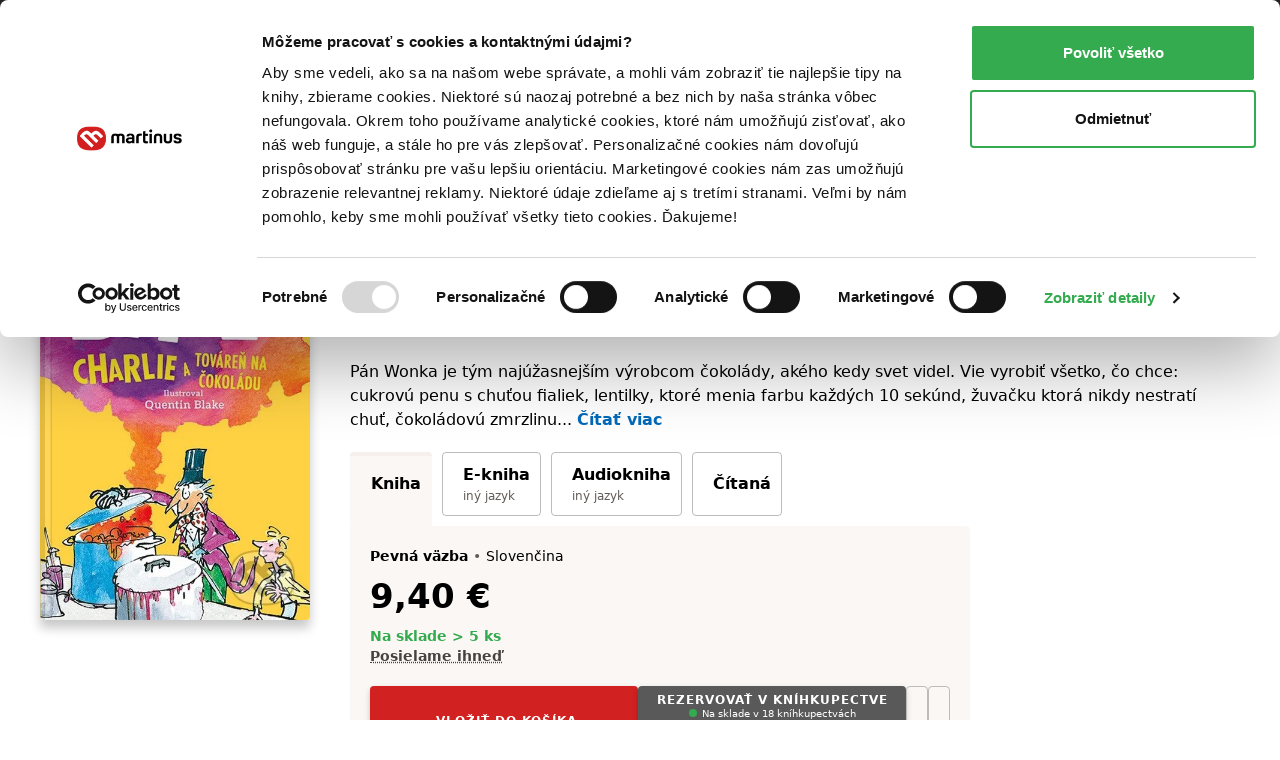

--- FILE ---
content_type: text/html; charset=UTF-8
request_url: https://www.martinus.sk/48847-charlie-a-tovaren-na-cokoladu/kniha?z=DNVDSU&utm_source=z%3DDNVDSU&utm_medium=url&utm_campaign=partner
body_size: 47996
content:
<!DOCTYPE html>
<html class="no-js fonts-loaded"
      lang="sk">
<head>
    <base href="https://www.martinus.sk/">
    <link rel="preconnect" href="//mrtns.sk">

    <!-- Preconnect for Algopine -->
    <link rel="preconnect" href="https://mrecs.algopine.com" crossorigin>
    <!-- Preconnect for Cookiebot -->
    <link rel="preconnect" href="https://consentcdn.cookiebot.com" crossorigin>

    <link rel="preload" href="//mrtns.sk/assets/martinus/lb/fonts/Tabac-Sans/fonts/Tabac-Sans-Regular-9531409e5f6d548c2ccc3429d9d5db69.woff2" as="font" type="font/woff2">

    <meta http-equiv="Content-Type" content="text/html; charset=utf-8">
    <meta name="viewport" content="width=device-width, initial-scale=1.0">    <meta name="turbo-prefetch" content="false">
    <title>Charlie a továreň na čokoládu - Roald Dahl | Knihy z Martinusu</title>

        
        <script>window.Martinus={"config":{"track":true,"google":{"tag_manager":{"gtm_id":"GTM-KLQHB7W","gtm_url":"\/\/measure.martinus.sk\/martinustagmanager.js"}},"infinario":{"token":"9c28f6ae-00d0-11f0-90e3-e20fea4fc429","track_ga":true},"algopine":[]},"country_postage_zones":[],"newrelic":{"pageViewName":"\/catalog\/products\/view"},"beta_tester":{"aiReviewSummary":true,"isicCz":true},"default_store":""};</script><script data-cookieconsent="ignore">window.dataLayer = window.dataLayer || [];
function gtag() {
    dataLayer.push(arguments);
}
gtag("consent", "default", {
    ad_storage: "denied",
    ad_user_data: "denied",
    ad_personalization: "denied",
    analytics_storage: "denied",
    functionality_storage: "denied",
    personalization_storage: "denied",
    security_storage: "granted",
    wait_for_update: 2000,
});
gtag("set", "ads_data_redaction", true);
</script><script src="//mrtns.sk/assets/martinus/js/martinus.async.js?id=4531ada7164121fb0b5409664916b4b8" async="async" data-cookieconsent="ignore" nonce="HQUTian42R9L/tBFZBIUvi9K"></script><script src="https://consent.cookiebot.com/uc.js" id="Cookiebot" data-cbid="8d40a8ba-768b-4c3d-a754-2b867c4a7cdd" async="async"></script><script nonce="HQUTian42R9L/tBFZBIUvi9K" safe="1">window.dataLayer = window.dataLayer || [];dataLayer.push([]);</script><script class="mj-data-layer" nonce="HQUTian42R9L/tBFZBIUvi9K" safe="1">dataLayer.push({"event":"eec.detail","ecomm_prodid":1838947,"ecomm_totalvalue":9.4,"ecomm_pagetype":"product","ecommerce":{"detail":{"products":[{"name":"Charlie a tovaren na cokoladu","id":1838947,"brand":"Enigma","quantity":1,"category":"Beletria","availability":"skladom","price":9.4,"price_base":8.95,"discount":10,"rating_count":252,"rating_avg":4.8,"top":"","is_stub":false}]}}},{"reader_profile":false},{"gdpr_consent_marketing":"no","gdpr_consent_marketing_version":2},{"event":"gtm.view_item","ecommerce":{"funnel":"ecommerce","items":[{"item_name":"Charlie a tovaren na cokoladu","item_author":"Roald Dahl","item_id":44347,"item_shell_id":48847,"item_variant":1838947,"price":8.95,"currency":"EUR","discount":1.1,"discount_percentual":0.1,"item_binding":"pevna","item_brand":"Enigma","item_category":"Knihy","item_category2":"Pre deti a ml\u00e1de\u017e","item_category3":"Beletria","item_category4":"","item_availability":"skladom","item_language":"slovensky","item_rating":4.8,"item_serie":"","item_type":"kniha","quantity":1,"location_id":null,"product_quality":"new","is_stub":false}]}},{"content_group":"e-shop","content_group_2":"detail","content_group_3":""});</script><script class="mj-infinario" nonce="HQUTian42R9L/tBFZBIUvi9K" safe="1">window.infinarioQueue=[];</script><script nonce="HQUTian42R9L/tBFZBIUvi9K" safe="1">function initInfinario() { infinario.start([]); infinario.track('view item', {"title":"Charlie a tov\u00e1re\u0148 na \u010dokol\u00e1du","subtitle":"","price":9.4,"rating":9.62,"author":"Quentin Blake (ilustr\u00e1tor), Roald Dahl","publisher":"Enigma","id":1838947,"category1":"kniha","category2":"Pre deti a ml\u00e1de\u017e","category3":"Beletria","product_quality":"new"}); Martinus.Tracking.playObject(infinario, window.infinarioQueue||[]); } </script><script nonce="HQUTian42R9L/tBFZBIUvi9K" safe="1">window._evntsdk=window._evntsdk||[];_evntsdk.push(["init",{"orgId":"1043343971952428062","channel":"martinus.sk","uId":"1N9zQ867SOen44nPbiCY6A.1768619388"}],["sendCart",{"cart":[]}]);</script><script class="mj-algopine" nonce="HQUTian42R9L/tBFZBIUvi9K" safe="1">_evntsdk.push(["sendPageView",{"page":"ProductPage","pid":"1838947"}]);</script><script>
    window.myApp = window.myApp || {};
    window.myApp.selectLanguage = 'sk'
</script><script>
    window._lbcq = [];
    window.Luigis = window.Luigis || {};
    window.Luigis.Scan = window.Luigis.Scan || function(a, r) {
      window._lbcq.push([a, r]);
    };
    window.luigisScan = function () {
        var jsonLdSelector = '.wrapper-main [type="application/ld+json"]';
        if (typeof Luigis !== 'undefined' && typeof Luigis.Scan !== 'undefined' && document.querySelector(jsonLdSelector)) {
            Luigis.Scan(jsonLdSelector);
        }
    };
    window.addEventListener("load", function() {
        window.luigisScan();
    });
</script><script>
    if (!window.ga) {
        window.ga = function() {};
    }
</script>    <script src="//mrtns.sk/assets/martinus/lb/scripts/vendor.js?id=60ef9614" nonce="HQUTian42R9L/tBFZBIUvi9K" defer="defer"></script><script src="//mrtns.sk/assets/martinus/lb/scripts/main.js?id=6c70202d" nonce="HQUTian42R9L/tBFZBIUvi9K" defer="defer"></script><script src="//mrtns.sk/assets/martinus/lb/scripts/font-awesome.js?id=cad65f0f" nonce="HQUTian42R9L/tBFZBIUvi9K" defer="defer"></script><script src="//cdn.luigisbox.tech/autocomplete.js" nonce="HQUTian42R9L/tBFZBIUvi9K" defer="defer"></script><script src="//mrtns.sk/assets/martinus/js/martinus_sk.production.js?id=9bd74c930a9ceae823438932b8863052" nonce="HQUTian42R9L/tBFZBIUvi9K" defer="defer"></script><script src="//mrtns.sk/assets/martinus/js/martinus.js?id=534f88c83fbc26f7937459cc8488227a" nonce="HQUTian42R9L/tBFZBIUvi9K" defer="defer"></script><script src="//mrtns.sk/assets/martinus/js/martinus.hotwired.js?id=d3ed85495ea322d0056229e0b2076962" nonce="HQUTian42R9L/tBFZBIUvi9K" defer="defer"></script>
    <noscript><link rel="stylesheet" href="//cdn.luigisbox.tech/autocomplete.css"></noscript><link rel="preload" href="//cdn.luigisbox.tech/autocomplete.css" as="style" onload="this.onload=null;this.rel='stylesheet'"><style>html{-webkit-text-size-adjust:100%;line-height:1.15}body{margin:0}main{display:block}h1{font-size:2em;margin:.67em 0}hr{box-sizing:content-box;height:0;overflow:visible}a{background-color:transparent}b,strong{font-weight:bolder}code{font-family:monospace,monospace;font-size:1em}small{font-size:80%}img{border-style:none}button,input{font-size:100%;line-height:1.15;margin:0}button,input{overflow:visible}button{text-transform:none}[type=button],[type=submit],button{-webkit-appearance:button}[type=button]::-moz-focus-inner,[type=submit]::-moz-focus-inner,button::-moz-focus-inner{border-style:none;padding:0}[type=button]:-moz-focusring,[type=submit]:-moz-focusring,button:-moz-focusring{outline:ButtonText dotted 1px}[type=checkbox],[type=radio]{box-sizing:border-box;padding:0}::-webkit-file-upload-button{-webkit-appearance:button;font:inherit}:root{--swiper-theme-color:#007aff}:host{display:block;margin-left:auto;margin-right:auto;position:relative;z-index:1}:root{--swiper-navigation-size:44px}.d-inline-block{display:inline-block!important}.d-block{display:block!important}.d-flex{display:flex!important}.d-inline-flex{display:inline-flex!important}.d-none{display:none!important}.position-relative{position:relative!important}.position-absolute{position:absolute!important}.m-none{margin:0!important}.mx-none{margin-left:0!important;margin-right:0!important}.mx-tiny{margin-left:.3125rem!important;margin-right:.3125rem!important}.mx-small{margin-left:.625rem!important;margin-right:.625rem!important}.my-none{margin-bottom:0!important;margin-top:0!important}.my-tiny{margin-bottom:.3125rem!important;margin-top:.3125rem!important}.my-small{margin-bottom:.625rem!important;margin-top:.625rem!important}.mt-tiny{margin-top:.3125rem!important}.mt-small{margin-top:.625rem!important}.mt-medium{margin-top:1.25rem!important}.mr-none{margin-right:0!important}.mr-tiny{margin-right:.3125rem!important}.mr-small{margin-right:.625rem!important}.mr-medium{margin-right:1.25rem!important}.mr-large{margin-right:2.5rem!important}.mr-auto{margin-right:auto!important}.mb-none{margin-bottom:0!important}.mb-tiny{margin-bottom:.3125rem!important}.mb-small{margin-bottom:.625rem!important}.mb-medium{margin-bottom:1.25rem!important}.mb-large{margin-bottom:2.5rem!important}.ml-tiny{margin-left:.3125rem!important}.ml-small{margin-left:.625rem!important}.ml-medium{margin-left:1.25rem!important}.ml-auto{margin-left:auto!important}.p-none{padding:0!important}.p-tiny{padding:.3125rem!important}.p-medium{padding:1.25rem!important}.px-tiny{padding-left:.3125rem!important;padding-right:.3125rem!important}.px-small{padding-left:.625rem!important;padding-right:.625rem!important}.px-medium{padding-left:1.25rem!important;padding-right:1.25rem!important}.py-tiny{padding-bottom:.3125rem!important;padding-top:.3125rem!important}.py-small{padding-bottom:.625rem!important;padding-top:.625rem!important}.pt-none{padding-top:0!important}.pt-tiny{padding-top:.3125rem!important}.pt-small{padding-top:.625rem!important}.pt-medium{padding-top:1.25rem!important}.pr-small{padding-right:.625rem!important}.pb-none{padding-bottom:0!important}.pb-tiny{padding-bottom:.3125rem!important}.pb-small{padding-bottom:.625rem!important}.pb-medium{padding-bottom:1.25rem!important}.pl-none{padding-left:0!important}.pl-small{padding-left:.625rem!important}.text-left{text-align:left!important}.text-center{text-align:center!important}.text-right{text-align:right!important}.shadow-md{box-shadow:0 8px 11px 0 rgba(0,0,0,.22)!important}.text-color-white{color:#fff!important}.text-color-black{color:#000!important}.text-color-grey{color:#625d58!important}.text-color-primary{color:#d22121!important}.text-color-green{color:#33ab4e!important}.text-color-yellow{color:#fcc34c!important}.text-color-grey-dark{color:#474440!important}.text-color-success{color:#33ab4e!important}.text-color-error{color:#d22121!important}.bg-black{background-color:#000!important}.bg-secondary{background-color:#fbf7f5!important}.bg-blue{background-color:#f2f8fb!important}.w-100{width:100%!important}.flex-column{flex-direction:column!important}.flex-grow-0{flex-grow:0!important}.flex-grow-1{flex-grow:1!important}.flex-shrink-0{flex-shrink:0!important}.flex-shrink-1{flex-shrink:1!important}.flex-nowrap{flex-wrap:nowrap!important}.gap-tiny{gap:.3125rem!important}.gap-small{gap:.625rem!important}.justify-content-start{justify-content:flex-start!important}.justify-content-end{justify-content:flex-end!important}.justify-content-center{justify-content:center!important}.justify-content-between{justify-content:space-between!important}.align-items-start{align-items:flex-start!important}.align-items-end{align-items:flex-end!important}.align-items-center{align-items:center!important}@media (min-width:768px){.d-m-flex{display:flex!important}.d-m-none{display:none!important}.mx-m-small{margin-left:.625rem!important;margin-right:.625rem!important}.mt-m-none{margin-top:0!important}.mr-m-tiny{margin-right:.3125rem!important}.mr-m-small{margin-right:.625rem!important}.mb-m-none{margin-bottom:0!important}.mb-m-medium{margin-bottom:1.25rem!important}.ml-m-medium{margin-left:1.25rem!important}.ml-m-auto{margin-left:auto!important}.py-m-small{padding-bottom:.625rem!important;padding-top:.625rem!important}.pt-m-medium{padding-top:1.25rem!important}.pb-m-none{padding-bottom:0!important}.flex-m-row{flex-direction:row!important}.flex-m-grow-1{flex-grow:1!important}.justify-content-m-end{justify-content:flex-end!important}.align-items-m-start{align-items:flex-start!important}.align-items-m-center{align-items:center!important}}@media (min-width:1024px){.d-l-none{display:none!important}.mt-l-medium{margin-top:1.25rem!important}.mb-l-none{margin-bottom:0!important}.mb-l-medium{margin-bottom:1.25rem!important}.px-l-medium{padding-left:1.25rem!important;padding-right:1.25rem!important}.pb-l-none{padding-bottom:0!important}.pl-l-large{padding-left:2.5rem!important}.flex-l-row{flex-direction:row!important}.flex-l-wrap{flex-wrap:wrap!important}.gap-l-medium{gap:1.25rem!important}}.fade:not(.show){opacity:0}.modal{--ms-modal-zindex:1550;--ms-modal-width:700px;--ms-modal-padding:1.25rem;--ms-modal-margin:0.5rem;--ms-modal-color: ;--ms-modal-bg:#fff;--ms-modal-border-color:rgba(0,0,0,.2);--ms-modal-border-width:1px;--ms-modal-border-radius:0.3rem;--ms-modal-box-shadow:0 8px 11px 0 rgba(0,0,0,.22);--ms-modal-inner-border-radius:calc(0.3rem - 1px);--ms-modal-header-padding-x:1.25rem;--ms-modal-header-padding-y:1.25rem;--ms-modal-header-padding:1.25rem 1.25rem;--ms-modal-header-border-color:#e5e5e5;--ms-modal-header-border-width:1px;--ms-modal-title-line-height:1.5;--ms-modal-footer-gap:0.5rem;--ms-modal-footer-bg: ;--ms-modal-footer-border-color:#e5e5e5;--ms-modal-footer-border-width:1px;display:none;height:100%;left:0;outline:0;overflow-x:hidden;overflow-y:auto;position:fixed;top:0;width:100%;z-index:var(--ms-modal-zindex)}.modal-dialog{margin:var(--ms-modal-margin);position:relative;width:auto}.modal.fade .modal-dialog{transform:translateY(-50px)}.modal-dialog-centered{align-items:center;display:flex;min-height:calc(100% - var(--ms-modal-margin)*2)}.modal-content{background-clip:padding-box;background-color:var(--ms-modal-bg);border:var(--ms-modal-border-width) solid var(--ms-modal-border-color);border-radius:var(--ms-modal-border-radius);box-shadow:var(--ms-modal-box-shadow);color:var(--ms-modal-color);display:flex;flex-direction:column;outline:0;position:relative;width:100%}.modal-header{align-items:center;background-clip:padding-box;border-bottom:var(--ms-modal-header-border-width) solid var(--ms-modal-header-border-color);border-top-left-radius:var(--ms-modal-inner-border-radius);border-top-right-radius:var(--ms-modal-inner-border-radius);display:flex;flex-shrink:0;padding:var(--ms-modal-header-padding)}.modal-title{line-height:var(--ms-modal-title-line-height);margin-bottom:0}.modal-body{flex:1 1 auto;padding:var(--ms-modal-padding);position:relative}.modal{--ms-modal-margin:1.75rem;--ms-modal-box-shadow:0 12px 22px 0 rgba(0,0,0,.2)}.modal-dialog{margin-left:auto;margin-right:auto;max-width:var(--ms-modal-width)}body,html{-webkit-text-size-adjust:100%;-moz-text-size-adjust:100%;text-size-adjust:100%;-webkit-font-smoothing:antialiased;padding:0}body{--fw-normal:normal;--fw-semibold:600;--fw-light:300;--fw-bold:700;--fs-normal:normal;--fs-italic:italic;--font-family:system-ui,-apple-system,Segoe UI,Roboto,Helvetica Neue,Helvetica,Noto Sans,Liberation Sans,Arial,sans-serif;background:#fff;color:#000;font-family:var(--font-family);position:relative}.fonts-loaded body{--font-family:Tabac-Sans,system-ui,-apple-system,Segoe UI,Roboto,Helvetica Neue,Helvetica,Noto Sans,Liberation Sans,Arial,sans-serif}*,:after,:before{box-sizing:border-box}button{background-color:transparent;background-image:none;border-width:0;box-shadow:none;padding:0}body{font-size:100%}html{font-size:1rem}html,p{line-height:1.5}p{margin-bottom:1.25rem}.h1,.h2,.h5,.h6,h1,h2,h3,h5,p{margin-top:0}.h1,.h2,.h5,.h6,h1,h2,h3,h5{font-weight:400}.text-medium{font-size:14px;line-height:1.4285714286}small{font-size:12px;line-height:1.6666666667}a{color:inherit;text-decoration:none}b,strong{font-weight:var(--fw-semibold)}i{font-style:var(--fs-italic)}.link{color:#0069ba;font-weight:var(--fw-semibold);text-decoration:none}.link--grey{color:#625d58;font-weight:var(--fw-normal)}.link--black{color:#000;font-weight:var(--fw-normal)}.link--white{color:#f2f2f2;font-weight:var(--fw-normal)}em{color:#000;font-style:normal;font-weight:var(--fw-semibold);text-decoration:underline;text-decoration-style:dotted;text-decoration-thickness:1px;text-underline-offset:3px}em.text-color-success{border-color:#33ab4e!important}hr{border:0;border-top:1px solid rgba(0,0,0,.1);display:block;height:1px;margin-bottom:2.5rem;width:100%}.h1,h1{font-weight:var(--fw-bold);line-height:1.1666666667;margin-bottom:2.5rem}.h1,h1{font-size:1.375rem}.h2,h2{font-size:1.125rem;line-height:1.24}.h2,h2,h3{font-weight:var(--fw-semibold);margin-bottom:1.25rem}h3{font-size:1rem}h3{line-height:1.3333333333}.h5,h5{color:#625d58;font-size:.75rem;letter-spacing:1px;line-height:1.6666666667;margin-bottom:.625rem;text-transform:uppercase}.h6{font-size:.875rem;font-weight:var(--fw-semibold);margin-bottom:.3125rem}dl,ol,ul{margin:0 0 1.25rem}dl:not(.list--default),ol:not(.list--default),ul:not(.list--default){list-style:none}.list li{position:relative}.list li:before{background:#d22121;content:"";height:2px;left:-20px;opacity:0;position:absolute;top:50%;transform:translateY(-50%);width:10px}.list--unstyled{background:0 0!important;list-style:none;margin:0;padding:0}.list-inline{background:0 0!important;list-style:none;margin:-.3125rem 0 1.25rem;padding:0}.list-inline>li{display:inline-block;margin:.3125rem .625rem 0 0}.list-inline>li:first-child{margin-left:0}.list-inline>li:last-child{margin-right:0}.list-inline--delimited>li{margin:.3125rem 0 0}.list-inline--bulleted>li{margin:.3125rem .3125rem 0 0}.list-inline--bulleted>li:not(:last-child):after{color:#625d58;content:"•";margin-left:.3125rem}dl dt{color:#625d58;font-size:.75rem;letter-spacing:1px;line-height:1.6666666667;margin-bottom:0;text-transform:uppercase}dl dd{font-size:.875rem;margin-bottom:1.25rem;margin-left:0}dl dd:last-child{margin-bottom:0}.wrapper-main{margin-left:auto;margin-right:auto;max-width:1280px;padding-left:1.25rem;padding-right:1.25rem;width:100%}@media screen and (min-width:1024px){.list li:before{left:-40px;width:20px}.wrapper-main{padding-left:2.5rem;padding-right:2.5rem}}.row{display:flex;flex-wrap:wrap;margin-left:-.625rem;margin-right:-.625rem}.col,[class*=col--]{flex:1 0 100%;max-width:100%;min-width:0;padding-left:.625rem;padding-right:.625rem}.col--12{flex-basis:100%;max-width:100%}@media screen and (min-width:768px){.h1,h1{font-size:2.625rem}.h2,h2{font-size:1.5625rem}h3{font-size:1.125rem}.h6{font-size:1rem}.row{margin-left:-1.25rem;margin-right:-1.25rem}.col,[class*=col--]{padding-left:1.25rem;padding-right:1.25rem}.col--m-4{flex-basis:33.3333333333%;max-width:33.3333333333%}}@media screen and (min-width:1024px){.col--l-6{flex-basis:50%;max-width:50%}}.section{padding-top:1.25rem}@media screen and (min-width:768px){.section{padding-top:2.5rem}}.section:after,.section:before{content:"";display:table}.section:after{clear:both}.section--small{padding-top:1.25rem}.section--breadcrumbs{background-color:#fbf7f5;padding:.3125rem 0}@media screen and (min-width:768px){.section--breadcrumbs{padding:.625rem 0}}#page-container{display:flex;flex-direction:column;min-height:100vh}#page-container>main{flex:1 0 auto}img{display:inline-block;height:auto;max-width:100%;vertical-align:middle}.cms-article img,.img{margin-bottom:1.25rem}.portrait{background:#d22121;background-position:50%;background-size:cover;border-radius:50%;overflow:hidden;position:relative}.portrait--tiny{width:20px}.portrait--medium{width:50px}.portrait:before{content:"";float:left;height:0;margin-left:-1px;padding-top:100%;width:1px}.portrait:after{clear:both;content:"";display:table}.btn{-webkit-appearance:none;-moz-appearance:none;appearance:none;border:1px solid transparent;display:inline-block;font-weight:var(--fw-semibold);letter-spacing:1px;line-height:1.5;margin-bottom:1.25rem;position:relative;text-align:center;text-transform:uppercase;vertical-align:middle}.btn{font-size:.75rem;padding:.71875rem .625rem}.btn--small{font-size:.75rem;padding:.21875rem .625rem}.btn{border-radius:.25rem}.btn{background-color:#625d58;color:#fff}.btn.is-active{background-color:#474440;color:#fff;z-index:2}.btn--primary{background-color:#d22121;box-shadow:0 3px 7px 0 rgba(0,0,0,.16),0 2px 4px 0 rgba(0,0,0,.07);color:#fff;overflow:hidden;position:relative;transform:translateZ(0)}.btn--primary:after{background-color:#b81d1d;bottom:0;content:"";height:4px;left:0;position:absolute;right:0;width:100%}.btn--primary.btn--equal:after{content:"";flex:1 0 auto}.btn--secondary{background-color:#595959;box-shadow:0 3px 7px 0 rgba(0,0,0,.16),0 2px 4px 0 rgba(0,0,0,.07);color:#fff;overflow:hidden;position:relative;transform:translateZ(0)}.btn--secondary:after{background-color:#474440;bottom:0;content:"";height:4px;left:0;position:absolute;right:0;width:100%}.btn--ghost{background-color:transparent;border-color:#bcbcba;color:#000}.btn--ghost.is-active{background-color:#fef7f1;border-color:#e5e5e5;color:#000;z-index:2}.btn--clean{box-shadow:none;color:#625d58}.btn--clean{background-color:transparent;border-color:transparent}.btn--lowercase{letter-spacing:normal;text-transform:none}.btn--equal{align-items:center;display:inline-flex;flex:0 0 auto;flex-flow:row;justify-content:center;line-height:0;padding:0;vertical-align:middle}.btn--equal.btn{height:calc(2.9375rem - 4px);width:calc(2.9375rem - 4px)}.btn .far{font-size:1.5rem!important}.btn-layout--horizontal{align-items:flex-start;display:flex;flex-flow:row;flex-wrap:wrap;margin-bottom:.625rem}.btn-layout--horizontal>*{flex:0 1 auto;margin-bottom:0;margin-right:.625rem}.btn-layout--horizontal>:last-child{margin-right:0}.btn-layout--horizontal>.btn{vertical-align:middle}.btn-layout--vertical{align-items:stretch;display:flex;flex-flow:column;margin-bottom:.625rem;width:100%}.btn-layout--vertical>*{flex:0 0 auto;margin-bottom:.625rem;margin-right:0}.btn-layout--vertical>:last-child{margin-bottom:0}.btn-dropdown{display:inline-block;margin-bottom:1.25rem;position:relative;vertical-align:middle}.btn-dropdown .btn{align-items:center;display:flex;justify-content:center;margin-bottom:0}.btn-cac{align-items:center;display:flex;flex-direction:column;height:2.6875rem;justify-content:center;padding-bottom:0;padding-top:0}.btn-cac-info{font-size:.625rem;font-weight:400;letter-spacing:normal;line-height:1;max-width:100%;text-transform:none}@media (min-width:1024px){.btn-cac-info{max-width:15.625rem}}.bar__break{flex:1 0 100%;height:0}button,input{font-family:inherit;font-size:inherit;line-height:inherit}.form-control--checkbox{display:flex;flex-direction:column;gap:.625rem}.input{background-color:#fafafa;border:1px solid #bcbcba;border-radius:.25rem;box-shadow:inset 0 3px 2px 0 rgba(0,0,0,.05);color:#000;display:inline-block;margin:0;position:relative;transform:translateZ(0);width:100%}.input--dark{background-color:#474440;border-color:#474440}.input{font-size:1rem;min-height:2.6875em;padding:.4375em .5em}.input::-moz-placeholder{color:#8f8d8a}.input--dark::-moz-placeholder{color:#e5e5e5}.form-check{display:block;margin-bottom:.125rem;min-height:1.5rem;padding-left:1.75em}.form-check .form-check-input{float:left;margin-left:-1.75em}.form-check-input{--ms-form-check-bg:var(--ms-body-bg);-webkit-appearance:none;-moz-appearance:none;appearance:none;background-color:var(--ms-form-check-bg);background-image:var(--ms-form-check-bg-image);background-position:50%;background-repeat:no-repeat;background-size:contain;border:2px solid #bcbcba;flex-shrink:0;height:1.25em;margin-top:.125em;-webkit-print-color-adjust:exact;print-color-adjust:exact;vertical-align:top;width:1.25em}.form-check-input[type=checkbox]{background-clip:padding-box;border-radius:.25em}.form-check-input[type=radio]{border-radius:50%}.form-check-input:checked{background-color:#0069ba;border-color:#0069ba}.input-addons{display:flex;width:100%}.input-addons__item{align-items:center;background:#fafafa;border:1px solid #bcbbb9;color:#8f8d8a;display:flex;flex:0 0 auto}.input-addons__item--dark{background-color:#474440;border-color:#474440}.input-addons__item:last-of-type,.input-addons__item:last-of-type>.btn{border-bottom-right-radius:.25rem;border-top-right-radius:.25rem}.input-addons__item:last-of-type>.btn{margin-right:-1px}.input+.input-addons__item{border-bottom-left-radius:0;border-top-left-radius:0}.input-addons__item .btn{border-radius:0;margin-bottom:0}.input-addons .input-addons__item{font-size:1rem;height:43px;padding:.4375em .625em}.input-addons .input{flex:0 1 auto}.input-addons .input:not(:last-child){border-bottom-right-radius:0;border-top-right-radius:0}.input-addons .input+.input-addons__item{border-left:0}.form-label label{color:#625d58;display:inline-block;font-size:.75rem;margin-bottom:.1875em;margin-left:0}.form-label--required label:after{color:#d22121;content:" *";font-size:11px}.form-label{font-size:.875rem}.card{background-color:#fff;border-radius:.25rem;display:flex;flex-flow:column;margin-bottom:1.25rem;position:relative}.card:after{border-bottom-left-radius:.25rem;border-bottom-right-radius:.25rem;bottom:0;content:"";left:0;position:absolute;right:0}.card>:first-child{border-top-left-radius:.25rem;border-top-right-radius:.25rem}.card>:last-child{border-bottom-left-radius:.25rem;border-bottom-right-radius:.25rem}.card--well{background-color:#fbf7f5;display:flex;flex-flow:column;margin-bottom:1.25rem}.card--well:after{background-color:#f7efeb;border-bottom-left-radius:.25rem;border-bottom-right-radius:.25rem;bottom:0;content:"";height:4px;left:0;position:absolute;right:0}.card--well>:first-child{border-top-left-radius:.25rem;border-top-right-radius:.25rem}.card--well>:last-child{border-bottom-left-radius:.25rem;border-bottom-right-radius:.25rem}.card__content{flex:1 0 auto}.card__content>:last-child:not([class*=mb-]){margin-bottom:.625rem}.card__content{padding:.625rem 1.25rem 0}.card__content:first-child{padding-top:1.25rem}.card__content:last-child{padding-bottom:1.25rem}.list{display:flex;flex-flow:column;margin-bottom:1.25rem}.list{background:#fff;border:none}.fa-ul{--fa-li-margin:1.5em;display:flex;flex-direction:column;gap:.3125rem}.tab-nav{background:0 0!important;list-style:none;margin:0;padding:0;position:relative}.tab-nav:after,.tab-nav:before{content:"";display:table}.tab-nav:after{clear:both}.tab-nav__item{display:inline-flex}.tab-nav__item .tab-nav__content{flex:1 1 auto}.tab-nav__content{align-items:center;display:flex;justify-content:center;max-width:100%}.tab-nav__content--card{border:1px solid #bcbcba;font-size:.875rem;margin-bottom:.8125rem;padding:.625rem;position:relative;text-align:center}.is-active>.tab-nav__content--card{background-color:#fbf7f5;border-color:#fbf7f5;font-weight:var(--fw-semibold);position:relative}.is-active>.tab-nav__content--card:before{background:#f7efeb;border-top-left-radius:.25rem;border-top-right-radius:.25rem;content:"";display:block;height:4px;left:-1px;position:absolute;right:-1px;top:-1px}.is-active>.tab-nav__content--card:after{background-color:#fbf7f5;border:1px solid #fbf7f5;bottom:-1.0625rem;content:"";height:1.5rem;left:-1px;position:absolute;right:-1px}.tab-nav--rounded{margin-bottom:-3px}.tab-nav--rounded .tab-nav__item .tab-nav__content{border-radius:.25rem}.tab{display:none}.tab.is-active{display:block}.modal-header{background-color:#fafafa}.rating-star{align-items:center;display:flex;flex:1 0 auto}.rating-star__item{color:#e5e5e5}.rating-star__item.is-active{color:#fcc34c}.badge{align-items:center;display:inline-flex}.badge{min-height:24px}.badge{background-color:#fff;border:1px solid #e5e5e5;border-radius:.25rem;color:#625d58;font-size:.875rem;font-weight:var(--fw-semibold);padding:0 .3125rem}.badge--primary{border-color:#d22121;color:#d22121}.alert-container{left:0;max-width:640px;padding:0 1.25rem;position:fixed;right:0;top:60px;z-index:1999}@media screen and (min-width:768px){.alert-container{left:50%;transform:translateX(-50%)}}.bookmark{align-items:center;background:#d22121;display:none;display:flex;height:30px;justify-content:center;left:18px;position:absolute;top:-30px;width:30px}@media screen and (max-width:767px){.bookmark:not(.bookmark--full){height:20px;left:12px;top:-20px;width:20px}}.bookmark__wrap{position:relative}[data-collapse]:not(.collapsed)~[data-collapse-trigger]{display:none}.product-format__cart__button .btn{height:36px;width:36px}.link-card:after{border-radius:.25rem;bottom:0;content:"";left:0;position:absolute;right:0;top:0}button[data-tooltip]{position:relative}.product-price__main{font-size:28px;font-weight:700}@media screen and (min-width:768px){.product-price__main{font-size:34px}}.status,.status:before{display:inline-block}.status:before{background-color:#8f8d8a;border-radius:999em;content:"";height:8px;margin-right:5px;width:8px}.status--success:before{background-color:#33ab4e}.product-cover{display:flex;flex-direction:column;overflow:hidden;position:relative}.product-cover--small{max-width:25px}.product-cover--small-medium{max-width:35px}.product-cover--large{max-width:150px}.product-cover--huge{max-width:270px}.product-cover img{position:relative}.product-cover--book{border-radius:.25rem;box-shadow:0 8px 11px 0 rgba(0,0,0,.22)}.product-cover--book:before{background:linear-gradient(90deg,rgba(0,0,0,.1) 0,rgba(0,0,0,.1) 5px,hsla(0,0%,100%,.1) 0,hsla(0,0%,100%,.1) 10px,rgba(0,0,0,.1) 11px,rgba(0,0,0,.1) 12px);border-radius:.25rem;bottom:0;content:"";left:0;position:absolute;top:0;width:12px;z-index:1}.mega-menu{background-color:#fff;display:none;left:50%;max-width:1200px;position:absolute;right:0;transform:translateX(-50%);width:100%}.mega-menu__contents{display:flex;flex:1 0 auto;max-width:100%}.mega-menu__content{display:flex;flex:1 1 auto;flex-direction:column}.mega-menu__content-wrap{display:none;flex:1 0 auto;max-width:100%}.mega-menu__sidebar{background-color:#fbf7f5;flex:0 0 auto}@media screen and (min-width:1024px){.mega-menu__content:not(.is-active){display:none}.mega-menu__sidebar{flex:0 0 17.5rem}}.mega-menu__categories{flex:1 1 auto;order:-1;padding:0}@media screen and (min-width:1024px){.mega-menu__categories{order:1}.header .btn-dropdown .header-btn{padding-right:1.25rem}}.mega-menu__categories__subcategories{padding-left:2.5em}.mega-menu__mobile-navigation{background-color:#000;display:flex;flex-direction:column;flex-wrap:nowrap!important;position:sticky;top:0;z-index:1}.mega-menu__mobile-navigation .btn{background-color:#000;border-radius:0;font-size:.875rem;letter-spacing:normal;text-align:left;text-transform:none;width:100%}.mega-menu__categories__icon{display:flex;font-size:1.5rem}@media screen and (max-width:767px){.product-cover--book:before{display:none}.mega-menu__categories__category{align-items:center}}@media screen and (max-width:1023px){.mega-menu__contents{height:100%;width:100%}.mega-menu__content,.mega-menu__content-wrap{flex-direction:column}.mega-menu__categories__title{display:block;margin-bottom:.625rem}.mega-menu__categories__subcategories li.mb-none:nth-child(n+6){display:none}.header .wrapper-main{padding-left:.625rem;padding-right:.625rem}}.mega-menu__sidebar__links{display:flex;flex-direction:column;flex-wrap:wrap;margin-bottom:0;padding:0}@media screen and (min-width:768px) and (max-width:1023px){.mega-menu__sidebar__links{flex-direction:row}}.sidebar__banner,.sidebar__link{align-items:center;display:flex}.sidebar__banner{border-bottom:1px solid #e5e5e5;padding:.9375rem}.sidebar__banner--sherlock{background-position:100% 100%;background-repeat:no-repeat;background-size:contain}.sidebar__link{padding:.3125rem .9375rem}.nav-shortcuts{background:#fff;border-radius:4px;box-shadow:0 8px 11px 0 rgba(0,0,0,.22);left:-1984px;padding:.625rem;position:fixed;top:.625rem;width:350px;z-index:9999}.nav-shortcuts .link .shortcut-key{color:#000;font-weight:400}.breadcrumbs__item{font-size:12px}.cms-article img{border-radius:.25rem}.quote__send{display:none;position:absolute;right:0;top:0}.shell-detail__cover{flex-shrink:0;width:35%}@media screen and (min-width:768px){.breadcrumbs__item{font-size:14px}.shell-detail__cover{float:none;width:22.5%}}.shell-detail__formats{max-width:38.75rem}.shell-detail__info{min-width:0}.faq__answer{display:none;margin-bottom:0}.faq__question{display:flex;justify-content:space-between}.faq__question span{max-width:90%}.faq hr{margin-bottom:1.25rem;margin-top:1.25rem}.header-search{justify-content:flex-end;margin-bottom:0}.header-search__search{display:none;position:relative;width:100%}@media screen and (max-width:767px){.header-search__search{max-width:calc(100% - 45px)}}.header-search__search .form-control{width:100%}.header-search__empty{background-color:#474440;border-color:#474440}.header-search__toggle{margin-bottom:0;margin-right:0}.header-btn{border-width:0;color:#bcbcba;font-size:14px;padding-bottom:.5625rem;padding-top:.5625rem}.header{margin-bottom:5px;position:sticky;top:0;z-index:1400}.header .header__ad--mobile{align-items:center;display:flex;height:45px;justify-content:center;max-width:100px}.header .header__ad--mobile .header__ad{flex-shrink:1!important}@media screen and (min-width:768px){.header-search__search{display:flex}.header{top:-40px}}.header__topbar{background-color:#262422;display:none;height:auto;order:2;width:100%}.header__topbar .header__ad{display:none}.header__topbar .header__ad img{height:36px;width:auto}.header__topbar nav{align-items:center;display:flex;gap:1.25rem;padding:.625rem 0}.header__topbar nav a{color:#e5e5e5;display:block}.header__topbar nav a:last-child{padding-right:1.25rem}@media screen and (min-width:768px){.header__topbar{display:block;height:40px;order:0}.header__topbar .header__ad{display:block}.header__topbar nav{justify-content:flex-end}.header__topbar nav a:last-child{padding-right:0}}.header__wrapper{align-items:center;background-color:#000;display:flex;flex-direction:column;position:relative;width:100%}.header__wrapper:after{bottom:-5px;content:"";height:5px;left:0;position:absolute;right:0;z-index:1400}.header__bar{margin-bottom:0;min-height:65px;padding:.625rem 0}@media screen and (max-width:1023px){.header__bar{justify-content:space-between;margin-top:0}.header__bar>*{margin-right:.625rem}}.header__user{align-items:center;color:#bcbcba}.header__cart{color:#bcbcba}@media screen and (max-width:1023px){.header__user{order:1}.header__cart{order:3}.header__search{display:block;justify-content:flex-start;max-width:18.75rem;min-width:auto;order:4}.header__nav{order:5}.product-detail__author{font-size:14px;line-height:1.25em}}.header .btn-dropdown>.header-btn{letter-spacing:normal;padding:.625rem;text-transform:none}.header-user__name{display:inline-block;max-width:8.4375rem;overflow:hidden;text-overflow:ellipsis;vertical-align:middle;white-space:nowrap}@media screen and (max-width:1279px){.header-user__icon{margin-right:0!important}.header-user__name{display:none}}.book-detail-show{display:none}.header-warning{z-index:100}.product-detail__image{margin-left:auto;margin-right:auto;max-width:170px;position:relative}.review__header-avatar{position:relative}.line-medium{line-height:1.333}.line-small{line-height:1.2}.text-bold{font-weight:var(--fw-bold)}.text-semibold{font-weight:var(--fw-semibold)}.text-normal{font-weight:400}.text-size-medium{font-size:.875rem}.text-size-small{font-size:.75rem}.text-ellipsis,.text-nowrap{white-space:nowrap}.text-ellipsis{overflow:hidden;text-overflow:ellipsis}.mb-not-last>:last-child{margin-bottom:0}.hide{display:none!important}@media screen and (max-width:479px){.mega-menu .btn-dropdown{min-width:20%}.mega-menu .btn-dropdown:nth-child(-n+3){min-width:30%}.show-s{display:none!important}}@media screen and (min-width:480px){.hide-s{display:none!important}}@media screen and (max-width:767px){.header__search{flex:0}.show-m{display:none!important}}@media screen and (min-width:768px){.product-detail__image{max-width:none}.hide-m{display:none!important}}.visually-hidden{clip:rect(0,0,0,0)!important;border:0!important;height:1px!important;margin:-1px!important;overflow:hidden!important;padding:0!important;white-space:nowrap!important;width:1px!important}.visually-hidden:not(caption){position:absolute!important}.border-top-grey{border-top:1px solid #e5e5e5}.border-bottom-grey{border-bottom:1px solid #e5e5e5}.flex-1{flex:1}@media screen and (max-width:1023px){.show-l{display:none!important}.overflow-scroll-x{scrollbar-width:none;white-space:nowrap}.overflow-scroll-x::-webkit-scrollbar{display:none!important}.overflow-scroll-x{overflow-x:scroll}.overflow-scroll-shadow{position:relative}.overflow-scroll-shadow:after{background:linear-gradient(90deg,hsla(0,0%,100%,0),#fff);content:" ";display:block;height:100%;position:absolute;right:0;top:0;width:50px}.overflow-scroll-shadow--secondary:after{background:linear-gradient(90deg,hsla(28,87%,97%,0),#fef7f1)}}img[loading=lazy]{min-height:1px!important}.logo-xmas{left:3px;position:absolute;top:-66px;transform:rotate(-2deg);width:58px;z-index:10}@media screen and (min-width:1024px){.hide-l{display:none!important}.logo-xmas{left:33px}}.header__wrapper:after{background:#c4070b;background:linear-gradient(90deg,#7e0003,#fa3d41 50%,#8f0003)}img[src^="//helpdesk.martinus.sk"]{z-index:1490!important}.nav-shortcuts{position:fixed;left:-1984px}@media only screen and (max-width:768px){.vianocny-pasik{background-color:#262422!important}}.autocomplete-search .mj-autocomplete-results{z-index:1500;width:100%;margin-top:2px;max-height:80dvh}.xmas-gift-list-text{z-index:1;position:relative}.xmas-gift-list{display:block;background-size:cover;background-position:center;background-repeat:no-repeat;position:absolute;top:0;left:0;right:0;bottom:0;opacity:.25}</style><noscript><link rel="stylesheet" href="/css/styles/main.css"></noscript><link rel="preload" href="//mrtns.sk/assets/martinus/lb/styles/main.css?id=0e167635" as="style" onload="this.onload=null;this.rel='stylesheet'"><link rel="stylesheet" href="//mrtns.sk/assets/martinus/lb/fonts/Tabac-Sans/style.css?id=0f2ed26c">        
<style>
    input[name="q"]::placeholder {
        font-size: 14px;
    }

    .customer-catalog-items .product__action {
        min-height: 43px;
    }

    .dropdown--arrowhead.dropdown--account {
        right: 0;
    }

    @media (max-width: 1024px) {
        .dropdown--arrowhead.dropdown--account {
            left: calc(100% - 210px);
        }

        .offcanvas-body .tab-nav__content--link {
            border: none;
        }
    }

    img[src^="//helpdesk.martinus.sk"], .tf-v1-popover {
        z-index: 1490 !important;
    }

    .tf-v1-popover-tooltip-close {
        transform: scale(1.2);
    }

    .tf-v1-popover-tooltip {
        font-family: inherit;
    }

    @media(max-width: 1023px) {
        .section-top100 {
            background: transparent !important;
        }
    }

    .lb_wide_banner a {
        display: block;
    }

    .nav-shortcuts {
        position: fixed;
        left: -1984px;
    }

    .nav-shortcuts.nav-shortcuts--visible {
        left: .625rem;
    }

    @media (max-width: 768px) {
        .cart-item__price {
            flex-basis: auto;
        }
    }

    .col-select-place {
        min-height: 50vh;
    }

    .tippy-content {
        text-align: left;
        min-width: 100px;
    }

    .autocomplete-search .list__item {
        border-bottom: 0;
    }

    .card__photo {
        min-height: 150px;
        height: 150px;
        overflow: hidden;
        flex-shrink: 0;
        flex-grow: 0;
        display: block;
        position: relative;
        padding: 0 !important;
        line-height: 0;
    }

    .card__photo img {
        width: 100%;
        height: 100%;
        object-fit: cover;
        object-position: center;
        display: block;
    }
</style>

        
	<meta property="og:description" content="Kniha Charlie a továreň na čokoládu (Roald Dahl) na sklade v Martinuse. Nakupujte knihy online vo vašom obľúbenom kníhkupectve!">
	<meta name="description" content="Kniha Charlie a továreň na čokoládu (Roald Dahl) na sklade v Martinuse. Nakupujte knihy online vo vašom obľúbenom kníhkupectve!">
	<meta property="og:title" content="Charlie a továreň na čokoládu">
	<meta property="og:url" content="https://www.martinus.sk/48847-charlie-a-tovaren-na-cokoladu/kniha">
	<meta property="og:image" content="https://mrtns.sk/tovar/_l/1838/l1838947.jpg?v=17686014932">
	<meta property="og:type" content="book">
	<meta name="keywords" content="knihy, kniha, kníhkupectvo, knihkupectvo, film, filmy, DVD, predaj, predajna, predajňa, megastore, obchod, literatúra, literatura, nakupovanie, puzzle, hry, hračky, lego, káva, čaj, book, books, bookstore, Martinus, Martinus.sk,kniha,">
            <script type="application/ld+json">
    {"@context":"https:\/\/schema.org\/","@id":"https:\/\/www.martinus.sk\/48847-charlie-a-tovaren-na-cokoladu\/1838947","description":"P\u00e1n Wonka je t\u00fdm naj\u00fa\u017easnej\u0161\u00edm v\u00fdrobcom \u010dokol\u00e1dy, ak\u00e9ho kedy svet videl. Vie vyrobi\u0165 v\u0161etko, \u010do chce: cukrov\u00fa penu s chu\u0165ou fialiek, lentilky, ktor\u00e9 menia farbu ka\u017ed\u00fdch 10 sek\u00fand, \u017euva\u010dku ktor\u00e1 nikdy nestrat\u00ed chu\u0165, \u010dokol\u00e1dov\u00fa zmrzlinu...","image":"https:\/\/mrtns.sk\/tovar\/_l\/1838\/l1838947.jpg?v=17686014932","url":"https:\/\/www.martinus.sk\/48847-charlie-a-tovaren-na-cokoladu\/1838947","sku":1838947,"name":"Charlie a tov\u00e1re\u0148 na \u010dokol\u00e1du","@type":["Product","Book"],"isbn":"9788081331176","productID":"9788081331176","numberOfPages":"184","thumbnailUrl":"https:\/\/mrtns.sk\/tovar\/_s\/1838\/s1838947.jpg?v=17686014932","publisher":{"@type":"Organization","name":"Enigma"},"brand":{"@type":"Brand","name":"Enigma"},"aggregateRating":{"@type":"AggregateRating","ratingValue":"4.81","ratingCount":252,"bestRating":5,"worstRating":1},"author":[{"@type":"Person","name":"Roald Dahl"}],"illustrator":[{"@type":"Person","name":"Quentin Blake"}],"bookFormat":"https:\/\/schema.org\/Hardcover","offers":{"@type":"Offer","price":9.4,"priceCurrency":"EUR","itemCondition":"https:\/\/schema.org\/NewCondition","availability":"https:\/\/schema.org\/InStock","deliveryLeadTime":2},"review":[{"@type":"Review","datePublished":"2025-09-02","name":"THE BEST HACKER RECOVERY - ZENITH HACKER","reviewBody":"THE BEST HACKER RECOVERY - ZENITH HACKER\n\n \nI am writing to express my deepest thank you for your excellent service I got from ZENITH HACKERS after I lost my BITCOIN to a fake Crypto recovery company. My unwavering patience during the 24-hour period truly stood out, and ZENITH HACKER's recovery delivered beyond what I anticipated. I am profoundly grateful for your hard work and will be happy to share my positive experience with others. Thank you once again for everything. \n\nContact: +44(755)248-6027\n\nEmail: zenithintel@consultant.com.\n\nWebsite: https:\/\/zenithhackers.com\n\nTheir office is located at 100 Preston's Rd, London E14 9RL, UK.","author":{"@type":"Person","name":"EMILY CORIE"},"reviewRating":{"@type":"Rating","ratingValue":5,"bestRating":5,"worstRating":1}},{"@type":"Review","datePublished":"2025-08-23","name":"GOOD CREDIT SOLUTION","reviewBody":"Hello guy's, I'm Karina Lopez .. It's still feels like a dream, I discovered a site CREDITFIRM NET SOLUTION and I gave it a try . I felt like giving a try trusting that whatever outcome i receive I have to accept it, I was thinking about it, I can't believe that CREDITFIRMNETSOLUTION helped me out to raise my credit score from 470 to 790, I was surprised the most. All thanks to CREDITFIRM NET SOLUTION . You can reach out to them via email,: creditfirmnetsolution@gmail.com,.Thanks","author":{"@type":"Person","name":"Karina Lopez"},"reviewRating":{"@type":"Rating","ratingValue":5,"bestRating":5,"worstRating":1}},{"@type":"Review","datePublished":"2025-08-12","name":"","reviewBody":"Do you know you can hack any ATM machine?\n\nWe have specially programmed ATM cards that can be used to hack any ATM machine, this ATM cards can be used to withdraw cash at the ATM stand, stores and pos. We sell this cards to all our customers and interested buyers worldwide, this cards has up to $50,000 spending limit in it. Here is our price list for ATM cards:\nBALANCE PRICE\n$20,000 ------------- $650\n$35,000 --------------$1,900\n$50,000 ------------- $2,700\ncontact us for more details: via email..legithackers@outlook.com","author":{"@type":"Person","name":"FRANK"},"reviewRating":{"@type":"Rating","ratingValue":5,"bestRating":5,"worstRating":1}},{"@type":"Review","datePublished":"2025-08-01","name":"Kreativita","reviewBody":"Nikdy nesklame spisovate\u013e s knihou ani filmom ale je nap\u00edsan\u00e1 vtipn\u00e9 a \u00fa\u017easn\u00e9 ilustr\u00e1cie. Z\u00e1bava aj na cel\u00e9 popoludnie aj vydr\u017e\u00ed \u010ditate\u013e a po\u010d\u00favatel udr\u017ea\u0165 pozornos\u0165","author":{"@type":"Person","name":"Lenka Kov\u00e1\u010d"},"reviewRating":{"@type":"Rating","ratingValue":5,"bestRating":5,"worstRating":1}},{"@type":"Review","datePublished":"2025-06-06","name":"btc recovery","reviewBody":"MY BITCOIN RECOVERY TESTIMONY \n\nI\u2019m one of those few people who invested in the cryptocurrency market and was hoping to make enough profits after my retirement. Unfortunately, I had invested in a platform that was out to steal from me, I lost around $275,000 to this platform excluding the promised profits. I had lost every penny I invested into it including the money I had to borrow from friends. I thought it was all over until I came across a Cryptocurrency recovery expert, jetwebhackers SERVICE, who helped me recover my money from these fake investors. It took jetwebhackers 72 hours to recover my money and I was able to track down these people. I\u2019m truly grateful for their service and I highly recommend them to anyone with the same problem.\nReach out to them today and turn your situation around! \n\nWEBSITE: jetwebhackers. com\n\nEMAIL: jetwebhackers@gmail.com\n\nTelegram: @jetwebhackers\n\nWhatsApp: +1 (325) 721-3656\n\nYou can also contact them for the service below\n\n* Western Union Transfer\n\n* Blank atm card\n\n* Bank Transfer\n\n* PayPal \/ Skrill Transfer\n\n* Crypto Mining\n\n* CashApp Transfer\n\n* Bitcoin Loans\n\n* Recover Stolen\/Missing Crypto\/Funds\/Assets","author":{"@type":"Person","name":"sandra"},"reviewRating":{"@type":"Rating","ratingValue":5,"bestRating":5,"worstRating":1}},{"@type":"Review","datePublished":"2025-01-16","name":"","reviewBody":"Kr\u00e1sna kni\u017eka pln\u00e1 fant\u00e1zie a neodolate\u013en\u00fdch sladkost\u00ed, hlavne ak by ste radi po lentilk\u00e1ch p\u013euli v 6 r\u00f4znych farb\u00e1ch alebo mali chu\u0165 na \u017euva\u010dku s pr\u00edchu\u0165ou paradajkovej polievky! Vrelo odpor\u00fa\u010dam, je to presne ten typ kni\u017eky, ktor\u00fd sa svojou n\u00e1paditos\u0165ou nepodob\u00e1 na \u017eiadnu in\u00fa, a preto by bola \u0161koda neza\u017ei\u0165 si ju.\n\nUpozor\u0148ujem, \u017ee ak ste videli film a nebola to va\u0161a \u0161\u00e1lka k\u00e1vy, kni\u017eka p\u00f4sob\u00ed \u00faplne in\u00fdm dojmom a pr\u00edbeh je vyrozpr\u00e1van\u00fd n\u00e1padito, l\u00e1skavo a celkovo \u00faplne inak. Ur\u010dite sa od tejto klasiky nenechajte odradi\u0165. A ak sa v\u00e1m film p\u00e1\u010dil, kni\u017eku naozaj zhltnete ako umpa lumpovia kakaov\u00e9 b\u00f4by!","author":{"@type":"Person","name":"Daniela \u010ci\u010dkanov\u00e1"},"reviewRating":{"@type":"Rating","ratingValue":5,"bestRating":5,"worstRating":1}},{"@type":"Review","datePublished":"2025-01-12","name":"Kreat\u00edvny outlet","reviewBody":"Knihu som \u010d\u00edtala v anglickom jazyku a u\u017e\u00edvala som si, ako autor popustil uzdu fant\u00e1zii. Hra so slovom, nonsenzu\u00e1lny humor a pritom soci\u00e1lny koment\u00e1r. V\u00fdborn\u00e1 kniha z kateg\u00f3rie \"palate cleanser\".","author":{"@type":"Person","name":"Monika S. Smolkov\u00e1"},"reviewRating":{"@type":"Rating","ratingValue":5,"bestRating":5,"worstRating":1}},{"@type":"Review","datePublished":"2024-11-14","name":"","reviewBody":"Charlie a tov\u00e1re\u0148 na \u010dokol\u00e1du je \u010darovn\u00e1, p\u00fatav\u00e1 a nezabudnute\u013en\u00e1 kniha, ktor\u00e1 \u010ditate\u013eov v\u0165ahuje do sveta nekone\u010dn\u00fdch sladk\u00fdch mo\u017enost\u00ed a in\u0161piruje k sn\u00edvaniu aj po pre\u010d\u00edtan\u00ed poslednej strany. Kniha je pln\u00e1 fant\u00e1zie a vtipu, no pon\u00faka aj ponau\u010denie, ktor\u00e9 oslovuj\u00fa v\u0161etky vekov\u00e9 skupiny.","author":{"@type":"Person","name":"Barborka Rebarborka"},"reviewRating":{"@type":"Rating","ratingValue":5,"bestRating":5,"worstRating":1}},{"@type":"Review","datePublished":"2024-06-22","name":"Celkom ok","reviewBody":"Kniha sa mi p\u00e1\u010dila, mala aj pekn\u00e9 ilustr\u00e1cie, ale ke\u010f\u017ee ja ve\u013emi \u010dasto ne\u010d\u00edtam po anglicky tak som toho ve\u013ea nerozumela. A v\u0161ak som videla film Charlie a tov\u00e1re\u0148 na \u010dokol\u00e1du, tak\u017ee niektor\u00e9 veci som si vedela aj domyslie\u0165.","author":{"@type":"Person","name":"Zuzana Pova\u017eancov\u00e1"},"reviewRating":{"@type":"Rating","ratingValue":4,"bestRating":5,"worstRating":1}},{"@type":"Review","datePublished":"2024-04-18","name":"How do I recover $222,500. BTC","reviewBody":"GET RICH WITH BLANK ATM CARD, Whatsapp: +18033921735\n\nI want to testify about Dark Web blank atm cards which can withdraw money from any atm machines around the world. I was very poor before and have no job. I saw so many testimony about how Dark Web Online Hackers send them the atm blank card and use it to collect money in any atm machine and become rich {DARKWEBONLINEHACKERS@GMAIL.COM} I email them also and they sent me the blank atm card. I have use it to get 500,000 dollars. withdraw the maximum of 5,000 USD daily. Dark Web is giving out the card just to help the poor. Hack and take money directly from any atm machine vault with the use of atm programmed card which runs in automatic mode.\n\nEmail: darkwebonlinehackers@gmail.com \n\nTelegram or WhatsApp: +18033921735\n\nWebsite: https:\/\/darkwebonlinehackers.com","author":{"@type":"Person","name":"Marie"},"reviewRating":{"@type":"Rating","ratingValue":5,"bestRating":5,"worstRating":1}}]}    </script>
    <script type="application/ld+json">
    {"@context":"https:\/\/schema.org","@type":"BreadcrumbList","itemListElement":[{"@type":"ListItem","position":1,"item":{"@id":"\/\/www.martinus.sk\/knihy","name":"department.kniha"}},{"@type":"ListItem","position":2,"item":{"@id":"\/\/www.martinus.sk\/knihy\/deti-a-mladez","name":"Deti a ml\u00e1de\u017e"}},{"@type":"ListItem","position":3,"item":{"@id":"\/\/www.martinus.sk\/knihy\/deti-a-mladez-beletria","name":"Beletria"}}]}    </script>

    <link href="/48847-charlie-a-tovaren-na-cokoladu/kniha?page=2#reviews" rel="next">
    <meta name="language" content="sk">
    <meta property="fb:app_id" content="291929091561">    <meta property="og:site_name" content="Martinus">    <meta property="seznam-wmt" content="">
        
        <meta name="bitly-verification" content="f84f3f473665">
    <link rel="manifest" href="/manifest.json">

    
    <link rel="shortcut icon" href="//mrtns.sk/web/img/favicon/16x16.png" sizes="16x16">
    <link rel="shortcut icon" href="//mrtns.sk/web/img/favicon/32x32.png" sizes="32x32">
    <link rel="shortcut icon" href="//mrtns.sk/web/img/favicon/48x48.png" sizes="48x48">
    <link rel="shortcut icon" href="//mrtns.sk/web/img/favicon/64x64.png" sizes="64x64">
    <link rel="shortcut icon" href="//mrtns.sk/web/img/favicon/128x128.png" sizes="128x128">
    <meta name="verify-v1" content="T+OHlS5UzwUGqeLzY9VCoZi05W1LWAjmytPCIQ2f3kw=">    <meta name="csrf-token" content="qJhwjECj12Fn6pctTlilaDljM2M0YzlhMWVlYWEyMDQ5YzcxNDMyMDVmZWI3NGQzM2U2Mzg0NDc=">
    <link rel="canonical" href="https://www.martinus.sk/48847-charlie-a-tovaren-na-cokoladu/kniha"><link rel="alternate" href="https://www.martinus.sk/48847-charlie-a-tovaren-na-cokoladu" hreflang="sk-SK" /><link rel="alternate" href="https://www.martinus.cz/48847-charlie-a-tovaren-na-cokoladu" hreflang="cs-CZ" /><link rel="alternate" href="https://www.martinus.sk/48847-charlie-a-tovaren-na-cokoladu/kniha" hreflang="x-default" />
            <link type="application/rss+xml" rel="alternate" title="Martinus.sk podcast"
              href="https://blog.martinus.sk/podcast.php"/>
    
    <meta name="theme-color" content="#3F4476"></head>
<body data-plugin="Catalog"
      data-controller="ProductsView"
      data-beta-tester-aiReviewSummary="1" data-beta-tester-isicCz="1" >
<!-- Google Tag Manager (noscript) -->
<noscript><iframe src="https://www.googletagmanager.com/ns.html?id=GTM-KLQHB7W"
                  height="0" width="0" style="display:none;visibility:hidden"></iframe></noscript>
<!-- End Google Tag Manager (noscript) -->

<div id="page-container" data-turbo="false">
    <nav class="mj-shortcut-menu nav-shortcuts"
         data-toggle-class="nav-shortcuts--visible"
         aria-label="Rýchla navigácia"
         aria-keyshortcuts="Alt+Shift+X"
         tabindex="-1"
         role="navigation">
        <h5 class="mb-tiny" id="nav-shortcuts-links-title">
            Preskočiť na        </h5>
        <ul class="list list--unstyled text-size-medium" aria-labelledby="nav-shortcuts-links-title">
            <li>
                <a href="#main-content" class="link" aria-label="Preskočiť na hlavný obsah">
                    Hlavný obsah                </a>
            </li>

                    </ul>

        <h5 class="mb-tiny" id="nav-shortcuts-keyboard-title">
            Klávesové skratky        </h5>
        <ul class="list list--unstyled mb-none text-size-medium" aria-labelledby="nav-shortcuts-keyboard-title">
                        <li class="mb-tiny">
                <a href="#search-in-header" tabindex="-1" data-shortcuts="shift+alt+s" class="link" aria-label="Vyhľadávanie, Alt, Shift, S">
                    <span class="d-flex justify-content-between align-items-center" aria-hidden="true">
                        <span class="shortcut-name">
                            Vyhľadávanie                        </span>

                        <span class="shortcut-key">
                            <code class="bg-secondary p-tiny">Alt</code> +
                            <code class="bg-secondary p-tiny">Shift</code> +
                            <code class="bg-secondary p-tiny">S</code>
                        </span>
                    </span>
                </a>
            </li>
                        <li class="mb-tiny">
                <a href="/cart" tabindex="-1" data-shortcuts="alt+shift+c" class="link" aria-label="Košík, Alt, Shift, C">
                    <span class="d-flex justify-content-between align-items-center" aria-hidden="true">
                        <span class="shortcut-name">
                            Košík                        </span>

                        <span class="shortcut-key">
                            <code class="bg-secondary p-tiny">Alt</code> +
                            <code class="bg-secondary p-tiny">Shift</code> +
                            <code class="bg-secondary p-tiny">C</code>
                        </span>
                    </span>
                </a>
            </li>
            <li>
                <button role="button" tabindex="-1" data-toggle=".nav-shortcuts" class="w-100 link mj-shortcut-menu-toggle" aria-label="Zobraziť/skryť skratky, Alt, Shift, X">
                    <span class="d-flex justify-content-between align-items-center" aria-hidden="true">
                        <span class="shortcut-name">
                            Zobraziť/skryť skratky                        </span>

                        <span class="shortcut-key">
                            <code class="bg-secondary p-tiny">Alt</code> +
                            <code class="bg-secondary p-tiny">Shift</code> +
                            <code class="bg-secondary p-tiny">X</code>
                        </span>
                    </span>
                </button>
            </li>
        </ul>
    </nav>

    <div class="alert-container" data-alert-area></div>
    <!-- adh:"lb_header_alert" --><div id='beacon_057d40a38c' style='position: absolute; left: 0px; top: 0px; visibility: hidden;'><img src='https://rs4.martinus.sk/delivery/lg.php?bannerid=0&amp;campaignid=0&amp;zoneid=115&amp;loc=http%3A%2F%2Feshop.martinus.sk%2F48847-charlie-a-tovaren-na-cokoladu%2Fkniha%3Fz%3DDNVDSU%26utm_source%3Dz%253DDNVDSU%26utm_medium%3Durl%26utm_campaign%3Dpartner&amp;referer=http%3A%2F%2Feshop.martinus.sk%2F48847-charlie-a-tovaren-na-cokoladu%2Fkniha%3Fz%3DDNVDSU%26utm_source%3Dz%253DDNVDSU%26utm_medium%3Durl%26utm_campaign%3Dpartner&amp;cb=057d40a38c' width='0' height='0' alt='' style='width: 0px; height: 0px;' /></div>
<header class="header" data-controller="session-check" data-session-check-identity-url-value="https://id.martinus.sk">
    <div class="header__wrapper mj-header-wrapper" style="">
        <div class="header__topbar">
            <div class="wrapper-main overflow-scroll-x d-m-flex justify-content-end align-items-center">
                <div class="header__topbar__banner show-m">
                    <!-- adh:"lb_general_push" --><div class="flex-shrink-0 header__ad"><a href='https://rs4.martinus.sk/delivery/cl.php?bannerid=39203&amp;zoneid=84&amp;sig=817b19eb317eec3c3c416b0ae2e2a80899b081d628cea921c0f048cc6804c088&amp;oadest=https%3A%2F%2Fwww.martinus.sk%2F3575225-vola-vacsiny%2Fkniha' target='_top' rel='noopener nofollow'><img src='https://rs3.mrtns.sk/images/b44ccf85d366e6567052e496ae6db3a7.png' width='150' height='50' alt='&Ccaron;itate&#318;sk&yacute; klub Martinus. Kniha Vô&#318;a vä&#269;&#353;iny, James Islington. Vydavate&#318;stvo DOT., 2025.' title='&Ccaron;itate&#318;sk&yacute; klub Martinus. Kniha Vô&#318;a vä&#269;&#353;iny, James Islington. Vydavate&#318;stvo DOT., 2025.' border='0' /></a><div id='beacon_5301c84b86' style='position: absolute; left: 0px; top: 0px; visibility: hidden;'><img src='https://rs4.martinus.sk/delivery/lg.php?bannerid=39203&amp;campaignid=13697&amp;zoneid=84&amp;loc=http%3A%2F%2Feshop.martinus.sk%2F48847-charlie-a-tovaren-na-cokoladu%2Fkniha%3Fz%3DDNVDSU%26utm_source%3Dz%253DDNVDSU%26utm_medium%3Durl%26utm_campaign%3Dpartner&amp;referer=http%3A%2F%2Feshop.martinus.sk%2F48847-charlie-a-tovaren-na-cokoladu%2Fkniha%3Fz%3DDNVDSU%26utm_source%3Dz%253DDNVDSU%26utm_medium%3Durl%26utm_campaign%3Dpartner&amp;cb=5301c84b86' width='0' height='0' alt='' style='width: 0px; height: 0px;' /></div></div>                </div>
                
<nav class="text-size-medium ml-m-medium">
    <a href="https://www.martinus.sk/dorucenie" class="link--white d-flex align-items-center "><i class="far fa-shipping-fast fa-sm mr-tiny"></i>Doručenie</a><a href="https://www.martinus.sk/knihkupectva" class="link--white d-flex align-items-center "><i class="far fa-map-marker-alt fa-sm mr-tiny"></i>Kníhkupectvá</a><a href="https://www.martinus.sk/knihovratok" class="link--white d-flex align-items-center "><i class="far fa-owl fak fa-sm mr-tiny"></i>Knihovrátok</a><a href="https://www.martinus.sk/l?categories%5B0%5D=7760" class="link--white d-flex align-items-center "><i class="far fa-gift-card fa-sm mr-tiny"></i>Poukážky</a><a href="https://blog.martinus.sk/" class="link--white d-flex align-items-center "><i class="far fa-feather fa-sm mr-tiny"></i>Knižný blog</a><a href="https://www.martinus.sk/kontakt" class="link--white d-flex align-items-center "><i class="far fa-phone fa-sm mr-tiny"></i>Kontakt</a></nav>
                            </div>
        </div>
        <div class="wrapper-main position-relative">
                        <div class="header__bar d-flex align-items-center justify-content-end link--">
                <div class="header__logo flex-shrink-0 mr-auto">
                    <a href="/" title="Martinus" class="d-block"><img src="//mrtns.sk/assets/martinus/lb/images/content/logo.svg" class="show-l" width="161" height="38" alt="Martinus" loading="eager"><img src="//mrtns.sk/assets/martinus/lb/images/content/logo-small.svg" class="hide-l" width="45" height="38" alt="Martinus" loading="eager"></a>                </div>
                <div class="header__nav book-detail-hide mr-none px-l-medium">
    <nav class="d-flex align-items-center btn-dropdown mb-none" role="navigation">
                        <button class="btn btn--clean mr-none text-nowrap header-btn show-l"
                        type="button"
                        data-toggle-expand
                        data-mega-menu-trigger="#mega-menu-knihy"
                        data-toggle="self"
                        data-toggle-icon="chevron-up"
                        data-controller="datalayer"
                        data-action="click->datalayer#navigationToggle"
                        data-datalayer-category-value="megamenu"
                        data-datalayer-action-value="open"
                        data-datalayer-toggle-class-value="is-active"
                        aria-controls="mega-menu-knihy"
                        aria-expanded="false"
                        aria-haspopup="true">
                    Knihy                    <i class="far fa-chevron-down fa-xs ml-tiny fa-fw"></i>                </button>
            <a href="/l?categories%5B0%5D=6001&amp;types%5B0%5D=ekniha" class="btn btn--clean text-nowrap header-btn show-l" data-controller="datalayer" data-action="datalayer#push" data-event="{&quot;event&quot;:&quot;gtm.navigation&quot;,&quot;navigation_category&quot;:&quot;main_menu&quot;,&quot;navigation_action&quot;:&quot;main_link&quot;,&quot;navigation_name&quot;:&quot;E-knihy&quot;}">E-knihy</a><a href="/l?categories%5B0%5D=6001&amp;types%5B0%5D=audiokniha" class="btn btn--clean text-nowrap header-btn show-l" data-controller="datalayer" data-action="datalayer#push" data-event="{&quot;event&quot;:&quot;gtm.navigation&quot;,&quot;navigation_category&quot;:&quot;main_menu&quot;,&quot;navigation_action&quot;:&quot;main_link&quot;,&quot;navigation_name&quot;:&quot;Audioknihy&quot;}">Audioknihy</a><a href="/l?categories%5B0%5D=6982" class="btn btn--clean text-nowrap header-btn show-l" data-controller="datalayer" data-action="datalayer#push" data-event="{&quot;event&quot;:&quot;gtm.navigation&quot;,&quot;navigation_category&quot;:&quot;main_menu&quot;,&quot;navigation_action&quot;:&quot;main_link&quot;,&quot;navigation_name&quot;:&quot;Hry&quot;}">Hry</a><a href="/l?categories%5B0%5D=7104" class="btn btn--clean text-nowrap header-btn show-l" data-controller="datalayer" data-action="datalayer#push" data-event="{&quot;event&quot;:&quot;gtm.navigation&quot;,&quot;navigation_category&quot;:&quot;main_menu&quot;,&quot;navigation_action&quot;:&quot;main_link&quot;,&quot;navigation_name&quot;:&quot;Filmy&quot;}">Filmy</a>                <button class="btn btn--clean mr-none text-nowrap header-btn show-l"
                        type="button"
                        data-toggle-expand
                        data-mega-menu-trigger="#mega-menu-doplnky"
                        data-toggle="self"
                        data-toggle-icon="chevron-up"
                        data-controller="datalayer"
                        data-action="click->datalayer#navigationToggle"
                        data-datalayer-category-value="megamenu"
                        data-datalayer-action-value="open"
                        data-datalayer-toggle-class-value="is-active"
                        aria-controls="mega-menu-doplnky"
                        aria-expanded="false"
                        aria-haspopup="true">
                    Doplnky                    <i class="far fa-chevron-down fa-xs ml-tiny fa-fw"></i>                </button>
            
        <button class="btn btn--clean header-btn hide-l px-tiny"
                data-mega-menu-trigger="#mega-menu-knihy"
                data-toggle="self, #toggle-mega-menu-knihy, .header-search--mobile"
                data-toggle-icon="xmark"
                data-toggle-expand
                data-controller="datalayer"
                data-action="click->datalayer#navigationToggle"
                data-datalayer-category-value="megamenu"
                data-datalayer-action-value="open_mobile"
                data-datalayer-toggle-class-value="is-active"
                title="Kategórie"
                aria-haspopup="true">
            <i class="far fa-bars fa-xl fa-fw"></i>        </button>
    </nav>
</div>

<div class="d-m-none ml-small flex-shrink-1 header__ad--mobile mr-auto">
    <!-- adh:"lb_general_push" --><div class="flex-shrink-0 header__ad"><a href='https://rs4.martinus.sk/delivery/cl.php?bannerid=39203&amp;zoneid=84&amp;sig=817b19eb317eec3c3c416b0ae2e2a80899b081d628cea921c0f048cc6804c088&amp;oadest=https%3A%2F%2Fwww.martinus.sk%2F3575225-vola-vacsiny%2Fkniha' target='_top' rel='noopener nofollow'><img src='https://rs3.mrtns.sk/images/b44ccf85d366e6567052e496ae6db3a7.png' width='150' height='50' alt='&Ccaron;itate&#318;sk&yacute; klub Martinus. Kniha Vô&#318;a vä&#269;&#353;iny, James Islington. Vydavate&#318;stvo DOT., 2025.' title='&Ccaron;itate&#318;sk&yacute; klub Martinus. Kniha Vô&#318;a vä&#269;&#353;iny, James Islington. Vydavate&#318;stvo DOT., 2025.' border='0' /></a><div id='beacon_5301c84b86' style='position: absolute; left: 0px; top: 0px; visibility: hidden;'><img src='https://rs4.martinus.sk/delivery/lg.php?bannerid=39203&amp;campaignid=13697&amp;zoneid=84&amp;loc=http%3A%2F%2Feshop.martinus.sk%2F48847-charlie-a-tovaren-na-cokoladu%2Fkniha%3Fz%3DDNVDSU%26utm_source%3Dz%253DDNVDSU%26utm_medium%3Durl%26utm_campaign%3Dpartner&amp;referer=http%3A%2F%2Feshop.martinus.sk%2F48847-charlie-a-tovaren-na-cokoladu%2Fkniha%3Fz%3DDNVDSU%26utm_source%3Dz%253DDNVDSU%26utm_medium%3Durl%26utm_campaign%3Dpartner&amp;cb=5301c84b86' width='0' height='0' alt='' style='width: 0px; height: 0px;' /></div></div></div>

    <div class="flex-m-grow-1 mr-none mr-m-tiny header__search header-search d-flex align-items-center">
                                    <button title="Vyhľadávanie"
                        type="button"
                        class="hide-m header-search__toggle btn btn--clean header-btn mb-none mr-none px-tiny"
                        data-toggle=".header-search--mobile">
                    <i class="far fa-search fa-xl fa-fw"></i>                </button>
                        <div class="header-search__search show-m">
                
<form method="get" accept-charset="utf-8" class="flex-grow-1" novalidate="novalidate" action="/search"><div data-autocomplete-delay-value="450" class="form-control form-control--input mb-none mj-autocomplete-search autocomplete-search position-relative" data-controller="autocomplete" data-autocomplete-selected-class="is-selected" data-autocomplete-min-length-value="1"  data-autocomplete-url-value="/autocomplete/search">
    <label for="search-in-header" class="visually-hidden">
        Vyhľadávanie    </label>
    <div class="input-addons">
        <input id="search-in-header" value="" data-autocomplete-target="input" aria-keyshortcuts="Alt+Shift+S" data-autocomplete-focus-fetch="true" autocomplete="off" name="q" type="text" class="flex-1 input mj-autocomplete-input input--dark" placeholder="Vyhľadávanie">

        <span class="input-addons__item input-addons__item--dark p-none">
            <button title="Hľadať" class="btn btn--default header-search__empty" type="submit"><i class="far fa-search fa-lg"></i></button>        </span>
    </div>
    <div data-turbo="false" class="mj-autocomplete-results shadow-md pl-none position-absolute" tabindex="-1" data-autocomplete-target="results"></div>
</div>
</form>
<style>
    .autocomplete-search .mj-autocomplete-results {
        z-index: 1500;
        width: 100%;
        margin-top: 2px;
        max-height: 80dvh;

        @media (max-width: 767px) {
            padding-bottom: 400px;
        }

        overflow-y: auto;
        scrollbar-width: none; /* Firefox */
        -ms-overflow-style: none; /* Internet Explorer 10+ */
    }

    .autocomplete-search .mj-autocomplete-results::-webkit-scrollbar {
        display: none; /* Safari and Chrome */
    }
</style>
            </div>
            </div>

<div id="customer-info-wrapper" class="d-flex align-items-center mr-none">
    <!-- Session check marker for JS -->
    <div id="session-state"
         data-authenticated="false"
         data-customer-id=""
         data-identity-url="https://id.martinus.sk"
         style="display: none;">
    </div>

            <div id="header__user" class="header__user book-detail-hide mr-none">
            <a href="https://id.martinus.sk/login?source=eshop&amp;redirect=%2F48847-charlie-a-tovaren-na-cokoladu%2Fkniha%3Fz%3DDNVDSU%26utm_source%3Dz%253DDNVDSU%26utm_medium%3Durl%26utm_campaign%3Dpartner" class="btn btn--clean header-btn btn--lowercase d-flex mb-none px-tiny" rel="nofollow" title="Prihlásiť sa"><i class="far fa-circle-user fa-xl header-user__icon fa-fw"></i><span class="header-user__name ml-tiny">Prihlásiť</span></a>        </div>

    
    <div class="header__cart mr-none mr-m-small mj-header__cart book-detail-hide">
        <a href="/cart" class="btn btn--clean header-btn mb-none px-tiny" title="Košík" aria-keyshortcuts="Alt+Shift+C"><i class="far fa-basket-shopping fa-xl fa-fw"></i></a>    </div>
</div>

    <div class="flex-1 header__book book-detail-show mj-header__book">
        <div class="d-flex align-items-center flex-nowrap mb-none ml-auto">
            <div class="flex-shrink-0 show-l mx-m-small">
                <a class="product-cover product-cover--small product-cover--book mj-product__link" href="/48847-charlie-a-tovaren-na-cokoladu/kniha" rel="" data-product-id="1838947"><img src="//mrtns.sk/tovar/_m/1838/m1838947.jpg?v=17686014932" alt="Kniha: Charlie a továreň na čokoládu (Roald Dahl). Enigma, 2022" title="Kniha: Charlie a továreň na čokoládu (Roald Dahl). Enigma, 2022" class="d-block" loading="lazy" data-tooltip="data-tooltip" decoding="async"></a>            </div>
            <h3 class="mb-none show-m text-color-white text-bold">
                9,40 €            </h3>
            <div class="mx-small show-s">
                <form method="post" accept-charset="utf-8" class="mj-cart-add" novalidate="novalidate" action="/cart/add"><div style="display:none;"><input type="hidden" name="_csrfToken"  autocomplete="off" value="qJhwjECj12Fn6pctTlilaDljM2M0YzlhMWVlYWEyMDQ5YzcxNDMyMDVmZWI3NGQzM2U2Mzg0NDc="/></div><input type="hidden" name="products"  value="1838947"/><input type="hidden" name="source"  value="header"/><div class="btn-layout--vertical mb-none"><button class="btn btn--primary btn--equal btn--medium mj-cart-add__button" type="submit"><i class="far fa-basket-shopping fa-xl"></i><span class="visually-hidden">Vložiť do košíka</span></button></div></form>            </div>
            <div class="flex-shrink-1 text-right ml-auto text-color-success text-size-small line-small _header__buy__text">
                Pri nákupe nad 49 €<br>poštovné zadarmo            </div>
        </div>
    </div>
            </div>
        </div>
                    <div
                class="pb-small px-small w-100 hide-m header-search--mobile d-none"
                data-toggle-class="d-none">
                
<form method="get" accept-charset="utf-8" class="flex-grow-1" novalidate="novalidate" action="/search"><div data-autocomplete-delay-value="450" class="form-control form-control--input mb-none mj-autocomplete-search autocomplete-search position-relative" data-controller="autocomplete" data-autocomplete-selected-class="is-selected" data-autocomplete-min-length-value="1"  data-autocomplete-url-value="/autocomplete/search">
    <label for="search-in-header-mobile" class="visually-hidden">
        Vyhľadávanie    </label>
    <div class="input-addons">
        <input id="search-in-header-mobile" value="" data-autocomplete-target="input" aria-keyshortcuts="Alt+Shift+S" data-autocomplete-focus-fetch="true" autocomplete="off" name="q" type="text" class="flex-1 input mj-autocomplete-input input--dark" placeholder="Vyhľadávanie">

        <span class="input-addons__item input-addons__item--dark p-none">
            <button title="Hľadať" class="btn btn--default header-search__empty" type="submit"><i class="far fa-search fa-lg"></i></button>        </span>
    </div>
    <div data-turbo="false" class="mj-autocomplete-results shadow-md pl-none position-absolute" tabindex="-1" data-autocomplete-target="results"></div>
</div>
</form>
<style>
    .autocomplete-search .mj-autocomplete-results {
        z-index: 1500;
        width: 100%;
        margin-top: 2px;
        max-height: 80dvh;

        @media (max-width: 767px) {
            padding-bottom: 400px;
        }

        overflow-y: auto;
        scrollbar-width: none; /* Firefox */
        -ms-overflow-style: none; /* Internet Explorer 10+ */
    }

    .autocomplete-search .mj-autocomplete-results::-webkit-scrollbar {
        display: none; /* Safari and Chrome */
    }
</style>
            </div>
            </div>
                <div class="header__mega-menu mega-menu" data-mega-menu>
                <div class="mega-menu__contents" data-mega-menu-contents>
                    <div class="mega-menu__mobile-navigation hide-l">
                                                    <div class="btn-dropdown btn-dropdown--no-icon m-none">
                                                                    <button class="btn d-flex justify-content-between align-items-center"
                                            type="button"
                                            data-mega-menu-trigger="#mega-menu-knihy"
                                            data-toggle="self"
                                            data-toggle-expand
                                            aria-haspopup="true"
                                            aria-expanded="false"
                                            data-controller="datalayer"
                                            data-action="click->datalayer#navigationToggle"
                                            data-datalayer-toggle-class-value="is-active"
                                            data-datalayer-category-value="megamenu"
                                            data-datalayer-action-value="open"
                                            id="toggle-mega-menu-knihy">
                                        Knihy                                        <i class="far fa-chevron-right fa-xs"></i>                                    </button>
                                                            </div>
                                                    <div class="btn-dropdown btn-dropdown--no-icon m-none">
                                                                    <a href="/l?categories%5B0%5D=6001&amp;types%5B0%5D=ekniha" class="btn" data-controller="datalayer" data-action="datalayer#push" data-event="{&quot;event&quot;:&quot;gtm.navigation&quot;,&quot;navigation_category&quot;:&quot;main_menu&quot;,&quot;navigation_action&quot;:&quot;main_link&quot;,&quot;navigation_name&quot;:&quot;E-knihy&quot;}">E-knihy</a>                                                            </div>
                                                    <div class="btn-dropdown btn-dropdown--no-icon m-none">
                                                                    <a href="/l?categories%5B0%5D=6001&amp;types%5B0%5D=audiokniha" class="btn" data-controller="datalayer" data-action="datalayer#push" data-event="{&quot;event&quot;:&quot;gtm.navigation&quot;,&quot;navigation_category&quot;:&quot;main_menu&quot;,&quot;navigation_action&quot;:&quot;main_link&quot;,&quot;navigation_name&quot;:&quot;Audioknihy&quot;}">Audioknihy</a>                                                            </div>
                                                    <div class="btn-dropdown btn-dropdown--no-icon m-none">
                                                                    <a href="/l?categories%5B0%5D=6982" class="btn" data-controller="datalayer" data-action="datalayer#push" data-event="{&quot;event&quot;:&quot;gtm.navigation&quot;,&quot;navigation_category&quot;:&quot;main_menu&quot;,&quot;navigation_action&quot;:&quot;main_link&quot;,&quot;navigation_name&quot;:&quot;Hry&quot;}">Hry</a>                                                            </div>
                                                    <div class="btn-dropdown btn-dropdown--no-icon m-none">
                                                                    <a href="/l?categories%5B0%5D=7104" class="btn" data-controller="datalayer" data-action="datalayer#push" data-event="{&quot;event&quot;:&quot;gtm.navigation&quot;,&quot;navigation_category&quot;:&quot;main_menu&quot;,&quot;navigation_action&quot;:&quot;main_link&quot;,&quot;navigation_name&quot;:&quot;Filmy&quot;}">Filmy</a>                                                            </div>
                                                    <div class="btn-dropdown btn-dropdown--no-icon m-none">
                                                                    <button class="btn d-flex justify-content-between align-items-center"
                                            type="button"
                                            data-mega-menu-trigger="#mega-menu-doplnky"
                                            data-toggle="self"
                                            data-toggle-expand
                                            aria-haspopup="true"
                                            aria-expanded="false"
                                            data-controller="datalayer"
                                            data-action="click->datalayer#navigationToggle"
                                            data-datalayer-toggle-class-value="is-active"
                                            data-datalayer-category-value="megamenu"
                                            data-datalayer-action-value="open"
                                            id="toggle-mega-menu-doplnky">
                                        Doplnky                                        <i class="far fa-chevron-right fa-xs"></i>                                    </button>
                                                            </div>
                                            </div>

                    <div class="mega-menu__content" data-mega-menu-target id="mega-menu-knihy" role="navigation" aria-label="Knihy">
    <div class="mega-menu__content-wrap">
        <div class="mega-menu__categories">
            <div class="row mx-none mb-m-medium">
                
    <div class="col col--m-4 col--12 mega-menu__categories__category">
        <h3 class="mb-none" id="menu-header-99">
            <a href="https://www.martinus.sk/l?categories%5B0%5D=6100"
               data-controller="datalayer"
               data-action="datalayer#navigation"
               data-datalayer-category-value="megamenu"
               data-datalayer-action-value="primary_anchor"
               class="d-flex mega-menu__categories__title align-items-center link link--black text-semibold pb-small pt-small pt-m-medium pb-m-none">
                <span class="mr-tiny mega-menu__categories__icon">
                    <i class="far fa-book fa-fw text-color-primary"></i>                </span>
                Beletria            </a>
        </h3>
                    <ul class="mega-menu__categories__subcategories text-medium mt-tiny mb-small show-m" aria-labelledby="menu-header-99">
                                    <li class="mb-none">
                        <a href="https://www.martinus.sk/l?categories%5B0%5D=6061" class="pt-tiny pb-tiny d-block link link--black" data-controller="datalayer" data-action="datalayer#push" data-event="{&quot;event&quot;:&quot;gtm.navigation&quot;,&quot;navigation_category&quot;:&quot;megamenu&quot;,&quot;navigation_action&quot;:&quot;secondary_anchor&quot;,&quot;navigation_name&quot;:&quot;Detekt\u00edvky, trilery a horory&quot;}">Detektívky, trilery a horory</a>                    </li>
                                    <li class="mb-none">
                        <a href="https://www.martinus.sk/l?categories%5B0%5D=6063" class="pt-tiny pb-tiny d-block link link--black" data-controller="datalayer" data-action="datalayer#push" data-event="{&quot;event&quot;:&quot;gtm.navigation&quot;,&quot;navigation_category&quot;:&quot;megamenu&quot;,&quot;navigation_action&quot;:&quot;secondary_anchor&quot;,&quot;navigation_name&quot;:&quot;Sci-fi a fantasy&quot;}">Sci-fi a fantasy</a>                    </li>
                                    <li class="mb-none">
                        <a href="https://www.martinus.sk/l?categories%5B0%5D=6065" class="pt-tiny pb-tiny d-block link link--black" data-controller="datalayer" data-action="datalayer#push" data-event="{&quot;event&quot;:&quot;gtm.navigation&quot;,&quot;navigation_category&quot;:&quot;megamenu&quot;,&quot;navigation_action&quot;:&quot;secondary_anchor&quot;,&quot;navigation_name&quot;:&quot;Komiksy&quot;}">Komiksy</a>                    </li>
                                    <li class="mb-none">
                        <a href="https://www.martinus.sk/l?categories%5B0%5D=6067" class="pt-tiny pb-tiny d-block link link--black" data-controller="datalayer" data-action="datalayer#push" data-event="{&quot;event&quot;:&quot;gtm.navigation&quot;,&quot;navigation_category&quot;:&quot;megamenu&quot;,&quot;navigation_action&quot;:&quot;secondary_anchor&quot;,&quot;navigation_name&quot;:&quot;Romantika&quot;}">Romantika</a>                    </li>
                                    <li class="mb-none">
                        <a href="https://www.martinus.sk/l?categories%5B0%5D=6069" class="pt-tiny pb-tiny d-block link link--black" data-controller="datalayer" data-action="datalayer#push" data-event="{&quot;event&quot;:&quot;gtm.navigation&quot;,&quot;navigation_category&quot;:&quot;megamenu&quot;,&quot;navigation_action&quot;:&quot;secondary_anchor&quot;,&quot;navigation_name&quot;:&quot;Spolo\u010densk\u00e1 beletria&quot;}">Spoločenská beletria</a>                    </li>
                                    <li class="mb-none">
                        <a href="https://www.martinus.sk/l?categories%5B%5D=6100&amp;clasmods%5B%5D=308346" class="pt-tiny pb-tiny d-block link link--black" data-controller="datalayer" data-action="datalayer#push" data-event="{&quot;event&quot;:&quot;gtm.navigation&quot;,&quot;navigation_category&quot;:&quot;megamenu&quot;,&quot;navigation_action&quot;:&quot;secondary_anchor&quot;,&quot;navigation_name&quot;:&quot;Klasika&quot;}">Klasika</a>                    </li>
                                    <li class="mb-none">
                        <a href="https://www.martinus.sk/l?categories%5B%5D=6100&amp;characteristics%5B%5D=262829" class="pt-tiny pb-tiny d-block link link--black" data-controller="datalayer" data-action="datalayer#push" data-event="{&quot;event&quot;:&quot;gtm.navigation&quot;,&quot;navigation_category&quot;:&quot;megamenu&quot;,&quot;navigation_action&quot;:&quot;secondary_anchor&quot;,&quot;navigation_name&quot;:&quot;Historick\u00e9&quot;}">Historické</a>                    </li>
                                    <li class="mb-none">
                        <a href="https://www.martinus.sk/l?categories%5B0%5D=6100&amp;origins%5B0%5D=265849" class="pt-tiny pb-tiny d-block link link--black" data-controller="datalayer" data-action="datalayer#push" data-event="{&quot;event&quot;:&quot;gtm.navigation&quot;,&quot;navigation_category&quot;:&quot;megamenu&quot;,&quot;navigation_action&quot;:&quot;secondary_anchor&quot;,&quot;navigation_name&quot;:&quot;Slovensk\u00e1 beletria&quot;}">Slovenská beletria</a>                    </li>
                                    <li class="mb-none">
                        <a href="https://www.martinus.sk/l?categories%5B%5D=6100&amp;origins%5B%5D=265854" class="pt-tiny pb-tiny d-block link link--black" data-controller="datalayer" data-action="datalayer#push" data-event="{&quot;event&quot;:&quot;gtm.navigation&quot;,&quot;navigation_category&quot;:&quot;megamenu&quot;,&quot;navigation_action&quot;:&quot;secondary_anchor&quot;,&quot;navigation_name&quot;:&quot;Svetov\u00e1 beletria&quot;}">Svetová beletria</a>                    </li>
                                    <li class="mb-none">
                        <a href="https://www.martinus.sk/l?categories%5B0%5D=6071" class="pt-tiny pb-tiny d-block link link--black" data-controller="datalayer" data-action="datalayer#push" data-event="{&quot;event&quot;:&quot;gtm.navigation&quot;,&quot;navigation_category&quot;:&quot;megamenu&quot;,&quot;navigation_action&quot;:&quot;secondary_anchor&quot;,&quot;navigation_name&quot;:&quot;Po\u00e9zia&quot;}">Poézia</a>                    </li>
                                <li>
                    <a href="https://www.martinus.sk/l?categories%5B0%5D=6100" class="d-block mt-tiny link link--grey" data-controller="datalayer" data-action="datalayer#push" data-event="{&quot;event&quot;:&quot;gtm.navigation&quot;,&quot;navigation_category&quot;:&quot;megamenu&quot;,&quot;navigation_action&quot;:&quot;secondary_anchor&quot;,&quot;navigation_name&quot;:&quot;\u010eal\u0161ie kateg\u00f3rie&quot;}"><i class="far fa-plus mr-tiny"></i>Ďalšie kategórie</a>                </li>
            </ul>
            </div>

    <div class="col col--m-4 col--12 mega-menu__categories__category">
        <h3 class="mb-none" id="menu-header-141">
            <a href="https://www.martinus.sk/l?categories%5B0%5D=6204"
               data-controller="datalayer"
               data-action="datalayer#navigation"
               data-datalayer-category-value="megamenu"
               data-datalayer-action-value="primary_anchor"
               class="d-flex mega-menu__categories__title align-items-center link link--black text-semibold pb-small pt-small pt-m-medium pb-m-none">
                <span class="mr-tiny mega-menu__categories__icon">
                    <i class="far fa-lightbulb fa-fw text-color-primary"></i>                </span>
                Náučná a odborná            </a>
        </h3>
                    <ul class="mega-menu__categories__subcategories text-medium mt-tiny mb-small show-m" aria-labelledby="menu-header-141">
                                    <li class="mb-none">
                        <a href="https://www.martinus.sk/l?categories%5B0%5D=6474" class="pt-tiny pb-tiny d-block link link--black" data-controller="datalayer" data-action="datalayer#push" data-event="{&quot;event&quot;:&quot;gtm.navigation&quot;,&quot;navigation_category&quot;:&quot;megamenu&quot;,&quot;navigation_action&quot;:&quot;secondary_anchor&quot;,&quot;navigation_name&quot;:&quot;Motiv\u00e1cia a sebarozvoj&quot;}">Motivácia a sebarozvoj</a>                    </li>
                                    <li class="mb-none">
                        <a href="https://www.martinus.sk/l?categories%5B0%5D=6206" class="pt-tiny pb-tiny d-block link link--black" data-controller="datalayer" data-action="datalayer#push" data-event="{&quot;event&quot;:&quot;gtm.navigation&quot;,&quot;navigation_category&quot;:&quot;megamenu&quot;,&quot;navigation_action&quot;:&quot;secondary_anchor&quot;,&quot;navigation_name&quot;:&quot;Biznis a mana\u017ement&quot;}">Biznis a manažment</a>                    </li>
                                    <li class="mb-none">
                        <a href="https://www.martinus.sk/l?categories%5B0%5D=6292" class="pt-tiny pb-tiny d-block link link--black" data-controller="datalayer" data-action="datalayer#push" data-event="{&quot;event&quot;:&quot;gtm.navigation&quot;,&quot;navigation_category&quot;:&quot;megamenu&quot;,&quot;navigation_action&quot;:&quot;secondary_anchor&quot;,&quot;navigation_name&quot;:&quot;Humanitn\u00e9 a spolo\u010densk\u00e9 vedy&quot;}">Humanitné a spoločenské vedy</a>                    </li>
                                    <li class="mb-none">
                        <a href="https://www.martinus.sk/l?categories%5B0%5D=6310" class="pt-tiny pb-tiny d-block link link--black" data-controller="datalayer" data-action="datalayer#push" data-event="{&quot;event&quot;:&quot;gtm.navigation&quot;,&quot;navigation_category&quot;:&quot;megamenu&quot;,&quot;navigation_action&quot;:&quot;secondary_anchor&quot;,&quot;navigation_name&quot;:&quot;Hist\u00f3ria&quot;}">História</a>                    </li>
                                    <li class="mb-none">
                        <a href="https://www.martinus.sk/l?categories%5B0%5D=7888" class="pt-tiny pb-tiny d-block link link--black" data-controller="datalayer" data-action="datalayer#push" data-event="{&quot;event&quot;:&quot;gtm.navigation&quot;,&quot;navigation_category&quot;:&quot;megamenu&quot;,&quot;navigation_action&quot;:&quot;secondary_anchor&quot;,&quot;navigation_name&quot;:&quot;\u017divotopisy a report\u00e1\u017ee&quot;}">Životopisy a reportáže</a>                    </li>
                                    <li class="mb-none">
                        <a href="https://www.martinus.sk/l?categories%5B0%5D=6500" class="pt-tiny pb-tiny d-block link link--black" data-controller="datalayer" data-action="datalayer#push" data-event="{&quot;event&quot;:&quot;gtm.navigation&quot;,&quot;navigation_category&quot;:&quot;megamenu&quot;,&quot;navigation_action&quot;:&quot;secondary_anchor&quot;,&quot;navigation_name&quot;:&quot;Vz\u0165ahy a rodina&quot;}">Vzťahy a rodina</a>                    </li>
                                    <li class="mb-none">
                        <a href="https://www.martinus.sk/l?categories%5B0%5D=6480" class="pt-tiny pb-tiny d-block link link--black" data-controller="datalayer" data-action="datalayer#push" data-event="{&quot;event&quot;:&quot;gtm.navigation&quot;,&quot;navigation_category&quot;:&quot;megamenu&quot;,&quot;navigation_action&quot;:&quot;secondary_anchor&quot;,&quot;navigation_name&quot;:&quot;Zdravie a \u017eivotn\u00fd \u0161t\u00fdl&quot;}">Zdravie a životný štýl</a>                    </li>
                                    <li class="mb-none">
                        <a href="https://www.martinus.sk/l?categories%5B0%5D=6398" class="pt-tiny pb-tiny d-block link link--black" data-controller="datalayer" data-action="datalayer#push" data-event="{&quot;event&quot;:&quot;gtm.navigation&quot;,&quot;navigation_category&quot;:&quot;megamenu&quot;,&quot;navigation_action&quot;:&quot;secondary_anchor&quot;,&quot;navigation_name&quot;:&quot;Po\u010d\u00edta\u010de a internet&quot;}">Počítače a internet</a>                    </li>
                                    <li class="mb-none">
                        <a href="https://www.martinus.sk/l?categories%5B0%5D=6502" class="pt-tiny pb-tiny d-block link link--black" data-controller="datalayer" data-action="datalayer#push" data-event="{&quot;event&quot;:&quot;gtm.navigation&quot;,&quot;navigation_category&quot;:&quot;megamenu&quot;,&quot;navigation_action&quot;:&quot;secondary_anchor&quot;,&quot;navigation_name&quot;:&quot;Hobby&quot;}">Hobby</a>                    </li>
                                    <li class="mb-none">
                        <a href="https://www.martinus.sk/l?categories%5B0%5D=6634" class="pt-tiny pb-tiny d-block link link--black" data-controller="datalayer" data-action="datalayer#push" data-event="{&quot;event&quot;:&quot;gtm.navigation&quot;,&quot;navigation_category&quot;:&quot;megamenu&quot;,&quot;navigation_action&quot;:&quot;secondary_anchor&quot;,&quot;navigation_name&quot;:&quot;Umenie a dizajn&quot;}">Umenie a dizajn</a>                    </li>
                                <li>
                    <a href="https://www.martinus.sk/l?categories%5B0%5D=6204" class="d-block mt-tiny link link--grey" data-controller="datalayer" data-action="datalayer#push" data-event="{&quot;event&quot;:&quot;gtm.navigation&quot;,&quot;navigation_category&quot;:&quot;megamenu&quot;,&quot;navigation_action&quot;:&quot;secondary_anchor&quot;,&quot;navigation_name&quot;:&quot;\u010eal\u0161ie kateg\u00f3rie&quot;}"><i class="far fa-plus mr-tiny"></i>Ďalšie kategórie</a>                </li>
            </ul>
            </div>

    <div class="col col--m-4 col--12 mega-menu__categories__category">
        <h3 class="mb-none" id="menu-header-159">
            <a href="https://www.martinus.sk/l?categories%5B0%5D=6002"
               data-controller="datalayer"
               data-action="datalayer#navigation"
               data-datalayer-category-value="megamenu"
               data-datalayer-action-value="primary_anchor"
               class="d-flex mega-menu__categories__title align-items-center link link--black text-semibold pb-small pt-small pt-m-medium pb-m-none">
                <span class="mr-tiny mega-menu__categories__icon">
                    <i class="far fa-smile fa-fw text-color-primary"></i>                </span>
                Deti a mládež            </a>
        </h3>
                    <ul class="mega-menu__categories__subcategories text-medium mt-tiny mb-small show-m" aria-labelledby="menu-header-159">
                                    <li class="mb-none">
                        <a href="https://www.martinus.sk/poradca-deti" class="pt-tiny pb-tiny d-block link link--black" data-controller="datalayer" data-action="datalayer#push" data-event="{&quot;event&quot;:&quot;gtm.navigation&quot;,&quot;navigation_category&quot;:&quot;megamenu&quot;,&quot;navigation_action&quot;:&quot;secondary_anchor&quot;,&quot;navigation_name&quot;:&quot;Knihorad \u2013 poradca kn\u00edh pre deti&quot;}">Knihorad – poradca kníh pre deti</a>                    </li>
                                    <li class="mb-none">
                        <a href="https://www.martinus.sk/l?categories%5B%5D=6002&amp;ages%5B%5D=0..2" class="pt-tiny pb-tiny d-block link link--black" data-controller="datalayer" data-action="datalayer#push" data-event="{&quot;event&quot;:&quot;gtm.navigation&quot;,&quot;navigation_category&quot;:&quot;megamenu&quot;,&quot;navigation_action&quot;:&quot;secondary_anchor&quot;,&quot;navigation_name&quot;:&quot;Pre najmen\u0161\u00edch&quot;}">Pre najmenších</a>                    </li>
                                    <li class="mb-none">
                        <a href="https://www.martinus.sk/l?categories%5B%5D=6002&amp;forwhoms%5B%5D=267697" class="pt-tiny pb-tiny d-block link link--black" data-controller="datalayer" data-action="datalayer#push" data-event="{&quot;event&quot;:&quot;gtm.navigation&quot;,&quot;navigation_category&quot;:&quot;megamenu&quot;,&quot;navigation_action&quot;:&quot;secondary_anchor&quot;,&quot;navigation_name&quot;:&quot;Pre prv\u00e1kov&quot;}">Pre prvákov</a>                    </li>
                                    <li class="mb-none">
                        <a href="https://www.martinus.sk/l?categories%5B%5D=6002&amp;ages%5B%5D=14.." class="pt-tiny pb-tiny d-block link link--black" data-controller="datalayer" data-action="datalayer#push" data-event="{&quot;event&quot;:&quot;gtm.navigation&quot;,&quot;navigation_category&quot;:&quot;megamenu&quot;,&quot;navigation_action&quot;:&quot;secondary_anchor&quot;,&quot;navigation_name&quot;:&quot;Pre pubertiakov&quot;}">Pre pubertiakov</a>                    </li>
                                    <li class="mb-none">
                        <a href="https://www.martinus.sk/l?categories%5B0%5D=6002&amp;forwhoms%5B0%5D=311155" class="pt-tiny pb-tiny d-block link link--black" data-controller="datalayer" data-action="datalayer#push" data-event="{&quot;event&quot;:&quot;gtm.navigation&quot;,&quot;navigation_category&quot;:&quot;megamenu&quot;,&quot;navigation_action&quot;:&quot;secondary_anchor&quot;,&quot;navigation_name&quot;:&quot;Young Adult&quot;}">Young Adult</a>                    </li>
                                    <li class="mb-none">
                        <a href="https://www.martinus.sk/l?categories%5B0%5D=6003" class="pt-tiny pb-tiny d-block link link--black" data-controller="datalayer" data-action="datalayer#push" data-event="{&quot;event&quot;:&quot;gtm.navigation&quot;,&quot;navigation_category&quot;:&quot;megamenu&quot;,&quot;navigation_action&quot;:&quot;secondary_anchor&quot;,&quot;navigation_name&quot;:&quot;Beletria&quot;}">Beletria</a>                    </li>
                                    <li class="mb-none">
                        <a href="https://www.martinus.sk/l?categories%5B0%5D=6011" class="pt-tiny pb-tiny d-block link link--black" data-controller="datalayer" data-action="datalayer#push" data-event="{&quot;event&quot;:&quot;gtm.navigation&quot;,&quot;navigation_category&quot;:&quot;megamenu&quot;,&quot;navigation_action&quot;:&quot;secondary_anchor&quot;,&quot;navigation_name&quot;:&quot;Rozpr\u00e1vky&quot;}">Rozprávky</a>                    </li>
                                    <li class="mb-none">
                        <a href="https://www.martinus.sk/l?categories%5B0%5D=6005" class="pt-tiny pb-tiny d-block link link--black" data-controller="datalayer" data-action="datalayer#push" data-event="{&quot;event&quot;:&quot;gtm.navigation&quot;,&quot;navigation_category&quot;:&quot;megamenu&quot;,&quot;navigation_action&quot;:&quot;secondary_anchor&quot;,&quot;navigation_name&quot;:&quot;Sci-fi, fantasy a komiksy&quot;}">Sci-fi, fantasy a komiksy</a>                    </li>
                                    <li class="mb-none">
                        <a href="https://www.martinus.sk/l?categories%5B%5D=6002&amp;bindings%5B%5D=294863" class="pt-tiny pb-tiny d-block link link--black" data-controller="datalayer" data-action="datalayer#push" data-event="{&quot;event&quot;:&quot;gtm.navigation&quot;,&quot;navigation_category&quot;:&quot;megamenu&quot;,&quot;navigation_action&quot;:&quot;secondary_anchor&quot;,&quot;navigation_name&quot;:&quot;Leporel\u00e1&quot;}">Leporelá</a>                    </li>
                                    <li class="mb-none">
                        <a href="https://www.martinus.sk/l?categories%5B0%5D=6009" class="pt-tiny pb-tiny d-block link link--black" data-controller="datalayer" data-action="datalayer#push" data-event="{&quot;event&quot;:&quot;gtm.navigation&quot;,&quot;navigation_category&quot;:&quot;megamenu&quot;,&quot;navigation_action&quot;:&quot;secondary_anchor&quot;,&quot;navigation_name&quot;:&quot;N\u00e1u\u010dn\u00e9 knihy&quot;}">Náučné knihy</a>                    </li>
                                <li>
                    <a href="https://www.martinus.sk/l?categories%5B0%5D=6002" class="d-block mt-tiny link link--grey" data-controller="datalayer" data-action="datalayer#push" data-event="{&quot;event&quot;:&quot;gtm.navigation&quot;,&quot;navigation_category&quot;:&quot;megamenu&quot;,&quot;navigation_action&quot;:&quot;secondary_anchor&quot;,&quot;navigation_name&quot;:&quot;\u010eal\u0161ie kateg\u00f3rie&quot;}"><i class="far fa-plus mr-tiny"></i>Ďalšie kategórie</a>                </li>
            </ul>
            </div>

    <div class="col col--m-4 col--12 mega-menu__categories__category">
        <h3 class="mb-none" id="menu-header-177">
            <a href="https://www.martinus.sk/l?categories%5B0%5D=7888"
               data-controller="datalayer"
               data-action="datalayer#navigation"
               data-datalayer-category-value="megamenu"
               data-datalayer-action-value="primary_anchor"
               class="d-flex mega-menu__categories__title align-items-center link link--black text-semibold pb-small pt-small pt-m-medium pb-m-none">
                <span class="mr-tiny mega-menu__categories__icon">
                    <i class="far fa-head-side-brain fa-fw text-color-primary"></i>                </span>
                Životopisy a reportáže            </a>
        </h3>
            </div>

    <div class="col col--m-4 col--12 mega-menu__categories__category">
        <h3 class="mb-none" id="menu-header-179">
            <a href="https://www.martinus.sk/l?categories%5B0%5D=6742"
               data-controller="datalayer"
               data-action="datalayer#navigation"
               data-datalayer-category-value="megamenu"
               data-datalayer-action-value="primary_anchor"
               class="d-flex mega-menu__categories__title align-items-center link link--black text-semibold pb-small pt-small pt-m-medium pb-m-none">
                <span class="mr-tiny mega-menu__categories__icon">
                    <i class="far fa-hat-chef fa-fw text-color-primary"></i>                </span>
                Kuchárky            </a>
        </h3>
            </div>

    <div class="col col--m-4 col--12 mega-menu__categories__category">
        <h3 class="mb-none" id="menu-header-181">
            <a href="https://www.martinus.sk/l?categories%5B0%5D=6746"
               data-controller="datalayer"
               data-action="datalayer#navigation"
               data-datalayer-category-value="megamenu"
               data-datalayer-action-value="primary_anchor"
               class="d-flex mega-menu__categories__title align-items-center link link--black text-semibold pb-small pt-small pt-m-medium pb-m-none">
                <span class="mr-tiny mega-menu__categories__icon">
                    <i class="far fa-graduation-cap fa-fw text-color-primary"></i>                </span>
                Učebnice a slovníky            </a>
        </h3>
            </div>

    <div class="col col--m-4 col--12 mega-menu__categories__category">
        <h3 class="mb-none" id="menu-header-183">
            <a href="https://www.martinus.sk/l?categories%5B0%5D=6694"
               data-controller="datalayer"
               data-action="datalayer#navigation"
               data-datalayer-category-value="megamenu"
               data-datalayer-action-value="primary_anchor"
               class="d-flex mega-menu__categories__title align-items-center link link--black text-semibold pb-small pt-small pt-m-medium pb-m-none">
                <span class="mr-tiny mega-menu__categories__icon">
                    <i class="far fa-praying-hands fa-fw text-color-primary"></i>                </span>
                Náboženstvo a ezoterika            </a>
        </h3>
            </div>

    <div class="col col--m-4 col--12 mega-menu__categories__category">
        <h3 class="mb-none" id="menu-header-185">
            <a href="https://www.martinus.sk/l?categories%5B0%5D=6800"
               data-controller="datalayer"
               data-action="datalayer#navigation"
               data-datalayer-category-value="megamenu"
               data-datalayer-action-value="primary_anchor"
               class="d-flex mega-menu__categories__title align-items-center link link--black text-semibold pb-small pt-small pt-m-medium pb-m-none">
                <span class="mr-tiny mega-menu__categories__icon">
                    <i class="far fa-map-marked fa-fw text-color-primary"></i>                </span>
                Mapy a cestovanie            </a>
        </h3>
            </div>

    <div class="col col--m-4 col--12 mega-menu__categories__category">
        <h3 class="mb-none" id="menu-header-187">
            <a href="https://www.martinus.sk/l?categories%5B0%5D=6001&amp;languages%5B0%5D=400000"
               data-controller="datalayer"
               data-action="datalayer#navigation"
               data-datalayer-category-value="megamenu"
               data-datalayer-action-value="primary_anchor"
               class="d-flex mega-menu__categories__title align-items-center link link--black text-semibold pb-small pt-small pt-m-medium pb-m-none">
                <span class="mr-tiny mega-menu__categories__icon">
                    <i class="far fa-flag fa-fw text-color-primary"></i>                </span>
                Cudzojazyčná literatúra            </a>
        </h3>
            </div>
            </div>
        </div>
                    
<div class="mega-menu__sidebar p-none">
    <div class="overflow-scroll-x">
        <nav role="navigation" aria-label="Populárne odkazy">
            <ul class="mega-menu__sidebar__links p-none">
                <li>
                    <a href="/pomocnik"
                       class="sidebar__banner sidebar__banner--sherlock"
                       style="background-image: url('//mrtns.sk/img/custom/b1/7e/00/b17e000a-9c97-42b9-b936-adcf489d5467_1764604521.png')">
                                                    <i class="far fa-comment-lines fa-sm mr-small mr-m-tiny fa-fw text-color-green"></i>                            <div class="d-flex flex-column">
                                <strong>Knihomoľský pomocník</strong>
                                <small class="text-color-grey">Spýtajte sa Sherlocka, čo čítať</small>
                            </div>
                                            </a>
                </li>
                <li class="mb-tiny">
                    <a href="/odporucame-pre-vas" class="sidebar__banner sidebar__banner--sherlock">
                        <i class="far fa-sparkles fa-sm mr-small mr-m-tiny fa-fw text-color-green"></i>                        <div class="d-flex flex-column">
                            <strong>Odporúčame pre vás</strong>
                            <small class="text-color-grey">Knižné tipy ušité na mieru vám</small>
                        </div>
                    </a>
                </li>
                                    <li>
                        <a href="https://www.martinus.sk/l?categories%5B0%5D=6001"
                           data-controller="datalayer"
                           data-action="datalayer#navigation"
                           data-datalayer-category-value="megamenu"
                           data-datalayer-action-value="side_panel"
                           class="sidebar__link link link--black">
                            <i class="far fa-books fa-sm mr-small mr-m-tiny fa-fw "></i>Všetky knihy                        </a>
                    </li>
                                    <li>
                        <a href="https://www.martinus.sk/knihyroka/2025"
                           data-controller="datalayer"
                           data-action="datalayer#navigation"
                           data-datalayer-category-value="megamenu"
                           data-datalayer-action-value="side_panel"
                           class="sidebar__link link link--black">
                            <i class="far fa-bookmark fa-sm mr-small mr-m-tiny fa-fw "></i>Knihy roka 2025                        </a>
                    </li>
                                    <li>
                        <a href="https://www.martinus.sk/knihy/najpredavanejsie"
                           data-controller="datalayer"
                           data-action="datalayer#navigation"
                           data-datalayer-category-value="megamenu"
                           data-datalayer-action-value="side_panel"
                           class="sidebar__link link link--black">
                            <i class="far fa-arrow-up-right fa-sm mr-small mr-m-tiny fa-fw "></i>Bestsellery                        </a>
                    </li>
                                    <li>
                        <a href="https://www.martinus.sk/l?categories%5B0%5D=6001&amp;specials%5B0%5D=news"
                           data-controller="datalayer"
                           data-action="datalayer#navigation"
                           data-datalayer-category-value="megamenu"
                           data-datalayer-action-value="side_panel"
                           class="sidebar__link link link--black">
                            <i class="far fa-stars fa-sm mr-small mr-m-tiny fa-fw "></i>Novinky                        </a>
                    </li>
                                    <li>
                        <a href="https://www.martinus.sk/l?categories%5B0%5D=6001&amp;specials%5B0%5D=coming_soon"
                           data-controller="datalayer"
                           data-action="datalayer#navigation"
                           data-datalayer-category-value="megamenu"
                           data-datalayer-action-value="side_panel"
                           class="sidebar__link link link--black">
                            <i class="far fa-clock fa-sm mr-small mr-m-tiny fa-fw "></i>Pripravované                        </a>
                    </li>
                                    <li>
                        <a href="https://www.martinus.sk/akcie"
                           data-controller="datalayer"
                           data-action="datalayer#navigation"
                           data-datalayer-category-value="megamenu"
                           data-datalayer-action-value="side_panel"
                           class="sidebar__link link link--black">
                            <i class="far fa-badge-percent fa-sm mr-small mr-m-tiny fa-fw "></i>Akcie a zľavy                        </a>
                    </li>
                                    <li>
                        <a href="https://www.martinus.sk/collections"
                           data-controller="datalayer"
                           data-action="datalayer#navigation"
                           data-datalayer-category-value="megamenu"
                           data-datalayer-action-value="side_panel"
                           class="sidebar__link link link--black">
                            <i class="far fa-rectangle-vertical-history fa-sm mr-small mr-m-tiny fa-fw "></i>Kolekcie                        </a>
                    </li>
                                    <li>
                        <a href="https://www.martinus.sk/l?discounts%5B0%5D=480835"
                           data-controller="datalayer"
                           data-action="datalayer#navigation"
                           data-datalayer-category-value="megamenu"
                           data-datalayer-action-value="side_panel"
                           class="sidebar__link link link--black">
                            <i class="far fa-feather fa-sm mr-small mr-m-tiny fa-fw "></i>Knihy s podporou FPU                        </a>
                    </li>
                                    <li>
                        <a href="mailto:knihy@martinus.sk?subject=Mám záujem o titul, ktorý nemáte v ponuke&amp;body=Dobrý deň do Martinusu,%0D%0A
mám záujem o titul, ktorý zatiaľ nemáte v ponuke.
%0D%0A%0D%0A
Názov titulu: _______________
%0D%0A%0D%0A
Autor/ka: _______________
%0D%0A%0D%0A
Ďalšie informácie: _______________
%0D%0A%0D%0A
Ďakujem!%0D%0A
(vaše meno)"
                           data-controller="datalayer"
                           data-action="datalayer#navigation"
                           data-datalayer-category-value="megamenu"
                           data-datalayer-action-value="side_panel"
                           class="sidebar__link link link--black">
                            <i class="far fa-book fa-sm mr-small mr-m-tiny fa-fw "></i>Mám záujem o titul                        </a>
                    </li>
                            </ul>
        </nav>
    </div>
</div>
            </div>
    
    <div class="mega-menu__content-wrap">
        <div class="mega-menu__sidebar">
            <div class="mega-menu__banner">
                <!-- adh:"lb_megamenu" --><div id='beacon_8cdb1ecb70' style='position: absolute; left: 0px; top: 0px; visibility: hidden;'><img src='https://rs4.martinus.sk/delivery/lg.php?bannerid=0&amp;campaignid=0&amp;zoneid=76&amp;loc=http%3A%2F%2Feshop.martinus.sk%2F48847-charlie-a-tovaren-na-cokoladu%2Fkniha%3Fz%3DDNVDSU%26utm_source%3Dz%253DDNVDSU%26utm_medium%3Durl%26utm_campaign%3Dpartner&amp;referer=http%3A%2F%2Feshop.martinus.sk%2F48847-charlie-a-tovaren-na-cokoladu%2Fkniha%3Fz%3DDNVDSU%26utm_source%3Dz%253DDNVDSU%26utm_medium%3Durl%26utm_campaign%3Dpartner&amp;cb=8cdb1ecb70' width='0' height='0' alt='' style='width: 0px; height: 0px;' /></div>            </div>
        </div>
        <div class="mega-menu__favorites">
            <div class="row mx-none mt-l-medium pb-medium">
                                    <div class="col col--l-6 mt-small">
                        <h5 class="mb-tiny" id="recommended-header-authors">
                            Top autori                        </h5>
                        <ul class="list-inline list-inline--bulleted text-size-small p-none mb-none" aria-labelledby="recommended-header-authors">
                                                            <li>
                                    <a href="/authors/dominik-dan" class="link link--black py-tiny" data-controller="datalayer" data-action="datalayer#push" data-event="{&quot;event&quot;:&quot;gtm.navigation&quot;,&quot;navigation_category&quot;:&quot;megamenu&quot;,&quot;navigation_action&quot;:&quot;top_authors&quot;,&quot;navigation_name&quot;:&quot;Dominik D\u00e1n&quot;}">Dominik Dán</a>                                </li>
                                                            <li>
                                    <a href="/authors/julie-caplin" class="link link--black py-tiny" data-controller="datalayer" data-action="datalayer#push" data-event="{&quot;event&quot;:&quot;gtm.navigation&quot;,&quot;navigation_category&quot;:&quot;megamenu&quot;,&quot;navigation_action&quot;:&quot;top_authors&quot;,&quot;navigation_name&quot;:&quot;Julie Caplin&quot;}">Julie Caplin</a>                                </li>
                                                            <li>
                                    <a href="/authors/rebecca-yarros" class="link link--black py-tiny" data-controller="datalayer" data-action="datalayer#push" data-event="{&quot;event&quot;:&quot;gtm.navigation&quot;,&quot;navigation_category&quot;:&quot;megamenu&quot;,&quot;navigation_action&quot;:&quot;top_authors&quot;,&quot;navigation_name&quot;:&quot;Rebecca Yarros&quot;}">Rebecca Yarros</a>                                </li>
                                                            <li>
                                    <a href="/authors/ana-huang" class="link link--black py-tiny" data-controller="datalayer" data-action="datalayer#push" data-event="{&quot;event&quot;:&quot;gtm.navigation&quot;,&quot;navigation_category&quot;:&quot;megamenu&quot;,&quot;navigation_action&quot;:&quot;top_authors&quot;,&quot;navigation_name&quot;:&quot;Ana Huang&quot;}">Ana Huang</a>                                </li>
                                                            <li>
                                    <a href="/authors/sarah-j-maas" class="link link--black py-tiny" data-controller="datalayer" data-action="datalayer#push" data-event="{&quot;event&quot;:&quot;gtm.navigation&quot;,&quot;navigation_category&quot;:&quot;megamenu&quot;,&quot;navigation_action&quot;:&quot;top_authors&quot;,&quot;navigation_name&quot;:&quot;Sarah J. Maas&quot;}">Sarah J. Maas</a>                                </li>
                                                            <li>
                                    <a href="/authors/tana-keleova-vasilkova" class="link link--black py-tiny" data-controller="datalayer" data-action="datalayer#push" data-event="{&quot;event&quot;:&quot;gtm.navigation&quot;,&quot;navigation_category&quot;:&quot;megamenu&quot;,&quot;navigation_action&quot;:&quot;top_authors&quot;,&quot;navigation_name&quot;:&quot;T\u00e1\u0148a Keleov\u00e1 Vasilkov\u00e1&quot;}">Táňa Keleová Vasilková</a>                                </li>
                                                            <li>
                                    <a href="/authors/lucinda-riley" class="link link--black py-tiny" data-controller="datalayer" data-action="datalayer#push" data-event="{&quot;event&quot;:&quot;gtm.navigation&quot;,&quot;navigation_category&quot;:&quot;megamenu&quot;,&quot;navigation_action&quot;:&quot;top_authors&quot;,&quot;navigation_name&quot;:&quot;Lucinda Riley&quot;}">Lucinda Riley</a>                                </li>
                                                    </ul>
                    </div>
                                    <div class="col col--l-6 mt-small">
                        <h5 class="mb-tiny" id="recommended-header-series">
                            Top série                        </h5>
                        <ul class="list-inline list-inline--bulleted text-size-small p-none mb-none" aria-labelledby="recommended-header-series">
                                                            <li>
                                    <a href="/seria/romanticke-uteky-1" class="link link--black py-tiny" data-controller="datalayer" data-action="datalayer#push" data-event="{&quot;event&quot;:&quot;gtm.navigation&quot;,&quot;navigation_category&quot;:&quot;megamenu&quot;,&quot;navigation_action&quot;:&quot;top_series&quot;,&quot;navigation_name&quot;:&quot;Romantick\u00e9 \u00fateky&quot;}">Romantické úteky</a>                                </li>
                                                            <li>
                                    <a href="/seria/harry-potter" class="link link--black py-tiny" data-controller="datalayer" data-action="datalayer#push" data-event="{&quot;event&quot;:&quot;gtm.navigation&quot;,&quot;navigation_category&quot;:&quot;megamenu&quot;,&quot;navigation_action&quot;:&quot;top_series&quot;,&quot;navigation_name&quot;:&quot;Harry Potter&quot;}">Harry Potter</a>                                </li>
                                                            <li>
                                    <a href="/seria/kapitan-stein-a-notar-barbaric" class="link link--black py-tiny" data-controller="datalayer" data-action="datalayer#push" data-event="{&quot;event&quot;:&quot;gtm.navigation&quot;,&quot;navigation_category&quot;:&quot;megamenu&quot;,&quot;navigation_action&quot;:&quot;top_series&quot;,&quot;navigation_name&quot;:&quot;Kapit\u00e1n Stein a Not\u00e1r Barbari\u010d&quot;}">Kapitán Stein a Notár Barbarič</a>                                </li>
                                                            <li>
                                    <a href="/seria/dennik-odvazneho-bojka" class="link link--black py-tiny" data-controller="datalayer" data-action="datalayer#push" data-event="{&quot;event&quot;:&quot;gtm.navigation&quot;,&quot;navigation_category&quot;:&quot;megamenu&quot;,&quot;navigation_action&quot;:&quot;top_series&quot;,&quot;navigation_name&quot;:&quot;Denn\u00edk odv\u00e1\u017eneho bojka&quot;}">Denník odvážneho bojka</a>                                </li>
                                                            <li>
                                    <a href="/seria/krimi-dominika-dana" class="link link--black py-tiny" data-controller="datalayer" data-action="datalayer#push" data-event="{&quot;event&quot;:&quot;gtm.navigation&quot;,&quot;navigation_category&quot;:&quot;megamenu&quot;,&quot;navigation_action&quot;:&quot;top_series&quot;,&quot;navigation_name&quot;:&quot;Krimi Dominika D\u00e1na&quot;}">Krimi Dominika Dána</a>                                </li>
                                                            <li>
                                    <a href="/seria/ucim-sa-rozpravat" class="link link--black py-tiny" data-controller="datalayer" data-action="datalayer#push" data-event="{&quot;event&quot;:&quot;gtm.navigation&quot;,&quot;navigation_category&quot;:&quot;megamenu&quot;,&quot;navigation_action&quot;:&quot;top_series&quot;,&quot;navigation_name&quot;:&quot;U\u010d\u00edm sa rozpr\u00e1va\u0165&quot;}">Učím sa rozprávať</a>                                </li>
                                                            <li>
                                    <a href="/seria/duna" class="link link--black py-tiny" data-controller="datalayer" data-action="datalayer#push" data-event="{&quot;event&quot;:&quot;gtm.navigation&quot;,&quot;navigation_category&quot;:&quot;megamenu&quot;,&quot;navigation_action&quot;:&quot;top_series&quot;,&quot;navigation_name&quot;:&quot;Duna&quot;}">Duna</a>                                </li>
                                                            <li>
                                    <a href="/seria/smradi" class="link link--black py-tiny" data-controller="datalayer" data-action="datalayer#push" data-event="{&quot;event&quot;:&quot;gtm.navigation&quot;,&quot;navigation_category&quot;:&quot;megamenu&quot;,&quot;navigation_action&quot;:&quot;top_series&quot;,&quot;navigation_name&quot;:&quot;Smradi&quot;}">Smradi</a>                                </li>
                                                    </ul>
                    </div>
                            </div>
        </div>
    </div>

    </div>
<div class="mega-menu__content" data-mega-menu-target id="mega-menu-doplnky" role="navigation" aria-label="Doplnky">
    <div class="mega-menu__content-wrap">
        <div class="mega-menu__categories">
            <div class="row mx-none mb-m-medium">
                
    <div class="col col--m-4 col--12 mega-menu__categories__category">
        <h3 class="mb-none" id="menu-header-453">
            <a href="https://www.martinus.sk/l?categories%5B0%5D=7760"
               data-controller="datalayer"
               data-action="datalayer#navigation"
               data-datalayer-category-value="megamenu"
               data-datalayer-action-value="primary_anchor"
               class="d-flex mega-menu__categories__title align-items-center link link--black text-semibold pb-small pt-small pt-m-medium pb-m-none">
                <span class="mr-tiny mega-menu__categories__icon">
                    <i class="far fa-gift fa-fw text-color-primary"></i>                </span>
                Darčekové poukážky            </a>
        </h3>
            </div>

    <div class="col col--m-4 col--12 mega-menu__categories__category">
        <h3 class="mb-none" id="menu-header-189">
            <a href="https://www.martinus.sk/ostatne/doplnky-a-prislusenstvo-ku-kniham-darceky-citanie-a-vzdelavanie-citacky-e-knih"
               data-controller="datalayer"
               data-action="datalayer#navigation"
               data-datalayer-category-value="megamenu"
               data-datalayer-action-value="primary_anchor"
               class="d-flex mega-menu__categories__title align-items-center link link--black text-semibold pb-small pt-small pt-m-medium pb-m-none">
                <span class="mr-tiny mega-menu__categories__icon">
                    <i class="far fa-tablet-screen fa-fw text-color-primary"></i>                </span>
                Čítačky e-kníh            </a>
        </h3>
            </div>

    <div class="col col--m-4 col--12 mega-menu__categories__category">
        <h3 class="mb-none" id="menu-header-191">
            <a href="https://www.martinus.sk/ostatne/doplnky-a-prislusenstvo-ku-kniham-darceky-vecicky-od-martinussk"
               data-controller="datalayer"
               data-action="datalayer#navigation"
               data-datalayer-category-value="megamenu"
               data-datalayer-action-value="primary_anchor"
               class="d-flex mega-menu__categories__title align-items-center link link--black text-semibold pb-small pt-small pt-m-medium pb-m-none">
                <span class="mr-tiny mega-menu__categories__icon">
                    <i class="far fa-martinus fak fa-fw text-color-primary"></i>                </span>
                Vecičky od Martinusu            </a>
        </h3>
            </div>

    <div class="col col--m-4 col--12 mega-menu__categories__category">
        <h3 class="mb-none" id="menu-header-193">
            <a href="https://www.martinus.sk/kava-caj"
               data-controller="datalayer"
               data-action="datalayer#navigation"
               data-datalayer-category-value="megamenu"
               data-datalayer-action-value="primary_anchor"
               class="d-flex mega-menu__categories__title align-items-center link link--black text-semibold pb-small pt-small pt-m-medium pb-m-none">
                <span class="mr-tiny mega-menu__categories__icon">
                    <i class="far fa-mug-hot fa-fw text-color-primary"></i>                </span>
                Káva, čaj a pochutiny            </a>
        </h3>
            </div>

    <div class="col col--m-4 col--12 mega-menu__categories__category">
        <h3 class="mb-none" id="menu-header-195">
            <a href="https://www.martinus.sk/kava-caj/hrnceky-a-flase-"
               data-controller="datalayer"
               data-action="datalayer#navigation"
               data-datalayer-category-value="megamenu"
               data-datalayer-action-value="primary_anchor"
               class="d-flex mega-menu__categories__title align-items-center link link--black text-semibold pb-small pt-small pt-m-medium pb-m-none">
                <span class="mr-tiny mega-menu__categories__icon">
                    <i class="far fa-coffee-togo fa-fw text-color-primary"></i>                </span>
                Hrnčeky a fľaše            </a>
        </h3>
            </div>

    <div class="col col--m-4 col--12 mega-menu__categories__category">
        <h3 class="mb-none" id="menu-header-197">
            <a href="https://www.martinus.sk/ostatne/papiernictvo"
               data-controller="datalayer"
               data-action="datalayer#navigation"
               data-datalayer-category-value="megamenu"
               data-datalayer-action-value="primary_anchor"
               class="d-flex mega-menu__categories__title align-items-center link link--black text-semibold pb-small pt-small pt-m-medium pb-m-none">
                <span class="mr-tiny mega-menu__categories__icon">
                    <i class="far fa-pencil-paintbrush fa-fw text-color-primary"></i>                </span>
                Papiernictvo            </a>
        </h3>
            </div>

    <div class="col col--m-4 col--12 mega-menu__categories__category">
        <h3 class="mb-none" id="menu-header-199">
            <a href="https://www.martinus.sk/ostatne/zapisniky-kalendare"
               data-controller="datalayer"
               data-action="datalayer#navigation"
               data-datalayer-category-value="megamenu"
               data-datalayer-action-value="primary_anchor"
               class="d-flex mega-menu__categories__title align-items-center link link--black text-semibold pb-small pt-small pt-m-medium pb-m-none">
                <span class="mr-tiny mega-menu__categories__icon">
                    <i class="far fa-calendar fa-fw text-color-primary"></i>                </span>
                Zápisníky a kalendáre            </a>
        </h3>
            </div>

    <div class="col col--m-4 col--12 mega-menu__categories__category">
        <h3 class="mb-none" id="menu-header-201">
            <a href="https://www.martinus.sk/hudba"
               data-controller="datalayer"
               data-action="datalayer#navigation"
               data-datalayer-category-value="megamenu"
               data-datalayer-action-value="primary_anchor"
               class="d-flex mega-menu__categories__title align-items-center link link--black text-semibold pb-small pt-small pt-m-medium pb-m-none">
                <span class="mr-tiny mega-menu__categories__icon">
                    <i class="far fa-music fa-fw text-color-primary"></i>                </span>
                Hudba            </a>
        </h3>
            </div>

    <div class="col col--m-4 col--12 mega-menu__categories__category">
        <h3 class="mb-none" id="menu-header-203">
            <a href="https://www.martinus.sk/hudba/lp"
               data-controller="datalayer"
               data-action="datalayer#navigation"
               data-datalayer-category-value="megamenu"
               data-datalayer-action-value="primary_anchor"
               class="d-flex mega-menu__categories__title align-items-center link link--black text-semibold pb-small pt-small pt-m-medium pb-m-none">
                <span class="mr-tiny mega-menu__categories__icon">
                    <i class="far fa-record-vinyl fa-fw text-color-primary"></i>                </span>
                LP platne            </a>
        </h3>
            </div>

    <div class="col col--m-4 col--12 mega-menu__categories__category">
        <h3 class="mb-none" id="menu-header-205">
            <a href="https://www.martinus.sk/puzzle"
               data-controller="datalayer"
               data-action="datalayer#navigation"
               data-datalayer-category-value="megamenu"
               data-datalayer-action-value="primary_anchor"
               class="d-flex mega-menu__categories__title align-items-center link link--black text-semibold pb-small pt-small pt-m-medium pb-m-none">
                <span class="mr-tiny mega-menu__categories__icon">
                    <i class="far fa-puzzle-piece fa-fw text-color-primary"></i>                </span>
                Puzzle            </a>
        </h3>
            </div>
            </div>
        </div>
            </div>
    </div>
                </div>
            </div>
            </header>

    <div class="mj-alerts-container">
            </div>

    <a id="main-content" tabindex="-1"></a>

    <div class="d-none mj-ebook-tooltip-pdf">
<div style="min-width: 300px" class="text-normal">
    <p class="text-semibold mb-tiny">Prečítate na zariadeniach:</p><ul class="fa-ul"><li><span class="fa-li"><i class="far fa-circle-check text-color-success"></i></span>Pocketbook</li><li><span class="fa-li"><i class="far fa-circle-check text-color-success"></i></span>Kindle</li><li><span class="fa-li"><i class="far fa-circle-check text-color-success"></i></span>Smartfón či tablet s príslušnou aplikáciou</li><li><span class="fa-li"><i class="far fa-circle-check text-color-success"></i></span>Počítač s príslušnou aplikáciou</li></ul><p class="my-small">Nie je možné meniť veľkosť písma, formát je preto vhodný skôr pre väčšie obrazovky.</p><p class="mb-none">Viac informácií v <a href="/pomoc/e-knihy/info" class="link" >našich návodoch</a></p></div>
</div><div class="d-none mj-ebook-tooltip-epub_mobi">
<div style="min-width: 300px" class="text-normal">
    <p class="text-semibold mb-tiny">Prečítate na zariadeniach:</p><ul class="fa-ul"><li><span class="fa-li"><i class="far fa-circle-check text-color-success"></i></span>Pocketbook</li><li><span class="fa-li"><i class="far fa-circle-check text-color-success"></i></span>Kindle</li><li><span class="fa-li"><i class="far fa-circle-check text-color-success"></i></span>Smartfón či tablet s príslušnou aplikáciou</li><li><span class="fa-li"><i class="far fa-circle-check text-color-success"></i></span>Počítač s príslušnou aplikáciou</li></ul><p class="mb-none mt-small">Viac informácií v <a href="/pomoc/e-knihy/info" class="link" >našich návodoch</a></p></div>

</div><div class="d-none mj-ebook-tooltip-epub_adobe"><p class="text-semibold mb-tiny">Prečítate na:</p><ul class="fa-ul"><li><span class="fa-li"><i class="far fa-circle-check text-color-success"></i></span>Pocketbook</li><li><span class="fa-li"><i class="far fa-circle-check text-color-success"></i></span>Smartfón či tablet <a href="/pomoc/e-knihy/zariadenia" class="link" >s podporovanou aplikáciou</a></li><li><span class="fa-li"><i class="far fa-circle-check text-color-success"></i></span>Počítač <a href="/pomoc/e-knihy/zariadenia" class="link" >s podporovanou aplikáciou</a></li></ul><p class="text-semibold mb-tiny">Neprečítate na:</p><ul class="text-size-medium fa-ul"><li><span class="fa-li"><i class="far fa-xmark text-color-error"></i></span>Kindle</li></ul><a href="/pomoc/e-knihy/info" class="link">Ako čítať e-knihy zabezpečené cez Adobe DRM?</a></div>
    <main class="">

<div class="mj-get-recommendation" data-multifetch="true" data-product-id="1838947">
    <a class="mj-refresh-link hide" href="/collections/recommended/multifetch"></a>
    
<div>
    <section class="section--breadcrumbs py-tiny py-m-small">
    <div class="wrapper-main">
        <div class="overflow-scroll-shadow overflow-scroll-shadow--secondary">
            <nav aria-label="Omrvinková navigácia">
                <ol class="breadcrumbs pl-none d-flex align-items-center overflow-scroll-x my-tiny text-size-medium">
                    <li class="breadcrumbs__item"><a href="/" class="link" title="Martinus"><i class="far fa-house text-color-grey"></i></a></li><li class="breadcrumbs__item"><i class="far fa-chevron-right fa-xs text-color-grey mx-tiny"></i><a href="//www.martinus.sk/knihy" class="link" data-controller="datalayer" data-action="datalayer#push" data-event="{&quot;event&quot;:&quot;gtm.navigation&quot;,&quot;navigation_category&quot;:&quot;breadcrumb&quot;,&quot;navigation_action&quot;:&quot;breadcrumb_primary&quot;,&quot;navigation_name&quot;:&quot;Knihy&quot;}">Knihy</a></li><li class="breadcrumbs__item"><i class="far fa-chevron-right fa-xs text-color-grey mx-tiny"></i><a href="/l?categories%5B0%5D=6002" class="link" data-controller="datalayer" data-action="datalayer#push" data-event="{&quot;event&quot;:&quot;gtm.navigation&quot;,&quot;navigation_category&quot;:&quot;breadcrumb&quot;,&quot;navigation_action&quot;:&quot;breadcrumb_primary&quot;,&quot;navigation_name&quot;:&quot;Pre deti a ml\u00e1de\u017e&quot;}">Pre deti a mládež</a></li><li class="breadcrumbs__item"><i class="far fa-chevron-right fa-xs text-color-grey mx-tiny"></i><a href="/l?categories%5B0%5D=6003" class="link" data-controller="datalayer" data-action="datalayer#push" data-event="{&quot;event&quot;:&quot;gtm.navigation&quot;,&quot;navigation_category&quot;:&quot;breadcrumb&quot;,&quot;navigation_action&quot;:&quot;breadcrumb_primary&quot;,&quot;navigation_name&quot;:&quot;Beletria pre deti&quot;}">Beletria pre deti</a></li><li class="breadcrumbs__item"><i class="far fa-chevron-right fa-xs text-color-grey mx-tiny"></i><a href="/l?categories%5B0%5D=6011" class="link" data-controller="datalayer" data-action="datalayer#push" data-event="{&quot;event&quot;:&quot;gtm.navigation&quot;,&quot;navigation_category&quot;:&quot;breadcrumb&quot;,&quot;navigation_action&quot;:&quot;breadcrumb_primary&quot;,&quot;navigation_name&quot;:&quot;Rozpr\u00e1vky&quot;}">Rozprávky</a></li><li class="breadcrumbs__item text-color-grey" aria-current="page"><i class="far fa-chevron-right fa-xs text-color-grey mx-tiny"></i>Charlie a továreň na čokoládu</li><li class="px-medium" aria-hidden="true">&nbsp;</li>                </ol>
            </nav>
        </div>
    </div>
</section>

    <section class="section">
        <div class="wrapper-main mj-book-detail">
            <article class="shell-detail d-flex">
                <div class="shell-detail__cover mr-large show-m">
                    
<div class="product-detail__preview mb-medium">
    <div class="product-detail__image bookmark__wrap position-relative mb-small mb-l-medium">
        <div class="position-absolute d-flex align-items-start flex-column" style="bottom: 20px; left: -10px; z-index: 100">
                    </div>

        <div>
            <a class="mj-product-preview product-cover product-cover--huge product-cover--book mj-product__link" data-controller="datalayer" data-action="datalayer#push" data-event="{&quot;event&quot;:&quot;gtm.item_preview&quot;,&quot;item_name&quot;:&quot;Charlie a tovaren na cokoladu&quot;,&quot;item_id&quot;:44347,&quot;item_shell_id&quot;:48847,&quot;item_variant&quot;:1838947}" href="/products/1838947/preview" rel="nofollow" data-product-id="1838947"><img src="//mrtns.sk/tovar/_l/1838/l1838947.jpg?v=17686014932" alt="Kniha: Charlie a továreň na čokoládu (Roald Dahl). Enigma, 2022" title="Kniha: Charlie a továreň na čokoládu (Roald Dahl). Enigma, 2022" class="d-block" loading="eager" decoding="async"></a>        </div>
                    <div class="bookmark">
                <i class="fak fa-martinus"></i>            </div>
            </div>

        </div>
                </div>

                <div class="shell-detail__info flex-1">
                    
<div class="d-flex">
    <div class="shell-detail__cover mr-medium hide-m position-relative">
        
<div class="product-detail__preview mb-medium">
    <div class="product-detail__image bookmark__wrap position-relative mb-small mb-l-medium">
        <div class="position-absolute d-flex align-items-start flex-column" style="bottom: 20px; left: -10px; z-index: 100">
                    </div>

        <div>
            <a class="mj-product-preview product-cover product-cover--huge product-cover--book mj-product__link" data-controller="datalayer" data-action="datalayer#push" data-event="{&quot;event&quot;:&quot;gtm.item_preview&quot;,&quot;item_name&quot;:&quot;Charlie a tovaren na cokoladu&quot;,&quot;item_id&quot;:44347,&quot;item_shell_id&quot;:48847,&quot;item_variant&quot;:1838947}" href="/products/1838947/preview" rel="nofollow" data-product-id="1838947"><img src="//mrtns.sk/tovar/_l/1838/l1838947.jpg?v=17686014932" alt="Kniha: Charlie a továreň na čokoládu (Roald Dahl). Enigma, 2022" title="Kniha: Charlie a továreň na čokoládu (Roald Dahl). Enigma, 2022" class="d-block" loading="eager" decoding="async"></a>        </div>
                    <div class="bookmark">
                <i class="fak fa-martinus"></i>            </div>
            </div>

        </div>
            </div>

    <div>
        <h1 class="product-detail__title mb-small d-flex align-items-center">
            Charlie a továreň na čokoládu
                    </h1>

        
        <ul class="product-detail__author mb-small mb-m-medium list-inline list-inline--delimited" title="Roald Dahl"><li class="m-none"><a href="/authors/roald-dahl" class="link">Roald Dahl</a></li></ul>
        <div class="hide-m mb-medium">
            <p class="text-medium mb-none">Pán Wonka je tým najúžasnejším výrobcom čokolády, akého kedy svet videl. Vie vyrobiť všetko, čo chce: cukrovú penu s chuťou fialiek, lentilky, ktoré menia farbu každých 10... <a href="/48847-charlie-a-tovaren-na-cokoladu/kniha?z=DNVDSU&amp;utm_source=z%3DDNVDSU&amp;utm_medium=url&amp;utm_campaign=partner#description" class="link text-nowrap" data-scroll-offset="145" aria-label="Preskočiť na popis titulu Charlie a továreň na čokoládu" data-scroll="1" data-controller="datalayer" data-action="datalayer#push" data-event="{&quot;event&quot;:&quot;gtm.navigation&quot;,&quot;navigation_category&quot;:&quot;product&quot;,&quot;navigation_action&quot;:&quot;read_more_1&quot;,&quot;navigation_name&quot;:&quot;\u010c\u00edta\u0165 viac&quot;}">Čítať viac<i class="far fa-arrow-down ml-tiny"></i></a></p>        </div>
    </div>
</div>


<div class="overflow-scroll-shadow" style="margin-left: -1.25rem; margin-right: -1.25rem;">
    <div class="overflow-scroll-x d-flex flex-nowrap flex-l-wrap mb-small" style="padding-left: 1.25rem; padding-right: 1.2rem;">
                            <dl class="mb-small mr-medium">
                <dt>
                                            <i class="fas fa-star fa-lg rating-star__item is-active "></i><i class="fas fa-star fa-lg rating-star__item is-active "></i><i class="fas fa-star fa-lg rating-star__item is-active "></i><i class="fas fa-star fa-lg rating-star__item is-active "></i><i style="--fa-secondary-color: #e5e5e5; --fa-secondary-opacity: 1.0" class="fad fa-star-half fa-lg rating-star__item is-active "></i>                                    </dt>
                <dd>
                    <strong>4,8</strong>
                    <a href="/48847-charlie-a-tovaren-na-cokoladu/kniha?z=DNVDSU&amp;utm_source=z%3DDNVDSU&amp;utm_medium=url&amp;utm_campaign=partner#star-rating" class="link ml-tiny" data-scroll-offset="110" data-scroll="1">252 hodnotení<i class="far fa-arrow-down fa-sm ml-tiny"></i></a>                </dd>
            </dl>
        
        
                    <dl class="mb-small mr-medium"><dt>Vek</dt><dd>8+</dd></dl>        
                    <dl class="mb-small mr-medium">
                <dt>Vydavateľstvo</dt>
                <dd>
                    <a href="/knihy/vydavatelstvo/enigma" class="link">Enigma</a>, 2022                </dd>
            </dl>
        
        
        
        
            <dl class="mb-small mr-medium">
                <dt>
                    184 strán                </dt>
                <dd>
                    <div data-tooltip="data-tooltip" data-html="#tooltip-696afd7d53642" tabindex="0" role="button" aria-disabled="true" class="d-inline-flex align-items-center gap-tiny"><strong class="text-color-black">3-4 hodiny čítania</strong><i class="far fa-info-circle ml-tiny"></i></div><div id="tooltip-696afd7d53642" class="d-none">Vychádzame z priemerného údaju o rýchlosti čítania 230 slov za minútu, od knihy ku knihe a čitateľa ku čitateľovi sa to však môže líšiť.</div>                </dd>
            </dl>

            </div>
</div>

<div class="show-m">
    <p class="mb-medium">Pán Wonka je tým najúžasnejším výrobcom čokolády, akého kedy svet videl. Vie vyrobiť všetko, čo chce: cukrovú penu s chuťou fialiek, lentilky, ktoré menia farbu každých 10 sekúnd, žuvačku ktorá nikdy nestratí chuť, čokoládovú zmrzlinu... <a href="/48847-charlie-a-tovaren-na-cokoladu/kniha?z=DNVDSU&amp;utm_source=z%3DDNVDSU&amp;utm_medium=url&amp;utm_campaign=partner#description" class="link text-nowrap" data-scroll-offset="145" aria-label="Preskočiť na popis titulu Charlie a továreň na čokoládu" data-scroll="1" data-controller="datalayer" data-action="datalayer#push" data-event="{&quot;event&quot;:&quot;gtm.navigation&quot;,&quot;navigation_category&quot;:&quot;product&quot;,&quot;navigation_action&quot;:&quot;read_more_1&quot;,&quot;navigation_name&quot;:&quot;\u010c\u00edta\u0165 viac&quot;}">Čítať viac<i class="far fa-arrow-down ml-tiny"></i></a></p></div>





                    
                    <div class="shell-detail__formats">
                                                    <div style="margin-right: -1.25rem; margin-left: -1.25rem;" class="overflow-scroll-shadow"><ul class="overflow-scroll-x tab-nav d-flex flex-nowrap tab-nav--rounded" style="padding-right: 1.25rem; padding-left: 1.25rem; overflow-y: hidden;"><li class="tab-nav__item mr-small is-active"><a href="/48847-charlie-a-tovaren-na-cokoladu/kniha" class="tab-nav__content tab-nav__content--card d-inline-flex flex-column flex-m-row align-items-center justify-content-center" data-controller="datalayer" data-action="datalayer#push" data-event="{&quot;event&quot;:&quot;gtm.detail_change_type&quot;,&quot;item_name&quot;:&quot;Charlie a tovaren na cokoladu&quot;,&quot;item_id&quot;:44347,&quot;item_shell_id&quot;:48847,&quot;item_variant&quot;:1838947,&quot;item_type_current&quot;:&quot;kniha&quot;,&quot;item_product_quality_current&quot;:&quot;new&quot;,&quot;item_type_new&quot;:&quot;kniha&quot;,&quot;item_product_quality_new&quot;:&quot;new&quot;}" rel="" aria-current="page"><div class="flex-shrink-0"><i class="far fa-book fa-lg link mb-tiny mb-m-none mr-m-small"></i></div><div class="d-flex align-items-center align-items-m-start flex-column"><span class="text-color-black h6 mb-none">Kniha</span><span class="text-nowrap text-size-small text-normal text-color-grey"></span></div></a></li><li class="tab-nav__item mr-small"><a href="/44347-karlik-a-tovarna-na-cokoladu/e-kniha" class="tab-nav__content tab-nav__content--card d-inline-flex flex-column flex-m-row align-items-center justify-content-center" data-controller="datalayer" data-action="datalayer#push" data-event="{&quot;event&quot;:&quot;gtm.detail_change_type&quot;,&quot;item_name&quot;:&quot;Charlie a tovaren na cokoladu&quot;,&quot;item_id&quot;:44347,&quot;item_shell_id&quot;:44347,&quot;item_variant&quot;:1965045,&quot;item_type_current&quot;:&quot;kniha&quot;,&quot;item_product_quality_current&quot;:&quot;new&quot;,&quot;item_type_new&quot;:&quot;ekniha&quot;,&quot;item_product_quality_new&quot;:&quot;new&quot;}" rel=""><div class="flex-shrink-0"><i class="far fa-tablet-screen fa-lg link mb-tiny mb-m-none mr-m-small"></i></div><div class="d-flex align-items-center align-items-m-start flex-column"><span class="text-color-black h6 mb-none">E-kniha</span><span class="text-nowrap text-size-small text-normal text-color-grey">iný jazyk <br class="d-m-none"></span></div></a></li><li class="tab-nav__item mr-small"><a href="/44347-karlik-a-tovarna-na-cokoladu/audiokniha" class="tab-nav__content tab-nav__content--card d-inline-flex flex-column flex-m-row align-items-center justify-content-center" data-controller="datalayer" data-action="datalayer#push" data-event="{&quot;event&quot;:&quot;gtm.detail_change_type&quot;,&quot;item_name&quot;:&quot;Charlie a tovaren na cokoladu&quot;,&quot;item_id&quot;:44347,&quot;item_shell_id&quot;:44347,&quot;item_variant&quot;:740443,&quot;item_type_current&quot;:&quot;kniha&quot;,&quot;item_product_quality_current&quot;:&quot;new&quot;,&quot;item_type_new&quot;:&quot;audiokniha&quot;,&quot;item_product_quality_new&quot;:&quot;new&quot;}" rel=""><div class="flex-shrink-0"><i class="far fa-volume fa-lg link mb-tiny mb-m-none mr-m-small"></i></div><div class="d-flex align-items-center align-items-m-start flex-column"><span class="text-color-black h6 mb-none">Audiokniha</span><span class="text-nowrap text-size-small text-normal text-color-grey">iný jazyk <br class="d-m-none"></span></div></a></li><li class="tab-nav__item mr-small"><a href="/48847-charlie-a-tovaren-na-cokoladu/citana" class="tab-nav__content tab-nav__content--card d-inline-flex flex-column flex-m-row align-items-center justify-content-center" data-controller="datalayer" data-action="datalayer#push" data-event="{&quot;event&quot;:&quot;gtm.detail_change_type&quot;,&quot;item_name&quot;:&quot;Charlie a tovaren na cokoladu&quot;,&quot;item_id&quot;:44347,&quot;item_shell_id&quot;:48847,&quot;item_variant&quot;:797697,&quot;item_type_current&quot;:&quot;kniha&quot;,&quot;item_product_quality_current&quot;:&quot;new&quot;,&quot;item_type_new&quot;:&quot;kniha&quot;,&quot;item_product_quality_new&quot;:&quot;used_slightly_worn&quot;}" rel="nofollow"><div class="flex-shrink-0"><i class="far fa-book-arrow-up fa-lg link mb-tiny mb-m-none mr-m-small"></i></div><div class="d-flex align-items-center align-items-m-start flex-column"><span class="text-color-black h6 mb-none">Čítaná</span><span class="text-nowrap text-size-small text-normal text-color-grey"></span></div></a></li></ul><style>.is-active .tab-nav__content svg[data-icon] { color: #d22121 !important; }</style></div><div class="tabs"><div id="typ-kniha" class="tab is-active"><div class="card card--well flex-1 mb-none"><div class="card__content pb-small pb-l-none"><div class="mb-small text-size-medium"><ul class="list-inline list-inline--bulleted mb-none"><li><strong>Pevná väzba</strong></li><li>Slovenčina</li></ul></div><div class="mb-small"><div class="d-flex align-items-center"><strong class="h1 product-price__main mb-none"><span class="visually-hidden">Cena: </span>9,40 €</strong></div></div><div class="d-flex"><div style="" class="mj-delivery-time flex-shrink-0 position-relative mb-medium text-color-grey-dark text-medium"><div data-tooltip="data-tooltip" data-html="#tooltip-696afd7d54b4a" tabindex="0" role="button" aria-disabled="true" class="d-inline-flex align-items-center gap-tiny"><strong class="d-block pointer-help"><span class="text-color-success">Na sklade > 5 ks</span><br><em class="text-color-grey-dark">Posielame ihneď</em></strong></div><div id="tooltip-696afd7d54b4a" class="d-none"><div style="min-width: 300px">Táto kniha sa môže na cestu ku vám vybrať prakticky okamžite! Ak si ju objednáte do 13:00 v pracovný deň, odošleme vám ju ešte dnes, inak najneskôr nasledujúci pracovný deň.</div></div></div></div><div class="d-flex flex-column gap-small mb-medium flex-l-row"><div class="flex-1"><form method="post" accept-charset="utf-8" class="d-flex mj-cart-add" novalidate="novalidate" action="/cart/add"><div style="display:none;"><input type="hidden" name="_csrfToken"  autocomplete="off" value="qJhwjECj12Fn6pctTlilaDljM2M0YzlhMWVlYWEyMDQ5YzcxNDMyMDVmZWI3NGQzM2U2Mzg0NDc="/></div><input type="hidden" name="products"  value="1838947"/><input type="hidden" name="source"  value="titul_detaily"/><button class="btn btn--primary mj-cart-add__button mb-none flex-1" type="submit"><i class="far fa-basket-shopping fa-xl mr-tiny"></i>Vložiť do košíka</button></form></div><div class="flex-1"><form method="post" accept-charset="utf-8" class="mj-reservation-form d-flex" novalidate="novalidate" action="/products/1838947/click-and-collect/update"><div style="display:none;"><input type="hidden" name="_csrfToken"  autocomplete="off" value="qJhwjECj12Fn6pctTlilaDljM2M0YzlhMWVlYWEyMDQ5YzcxNDMyMDVmZWI3NGQzM2U2Mzg0NDc="/></div><button type="submit"  class="flex-1 mb-none btn-cac pb-tiny btn btn--secondary" style="" value="">Rezervovať v kníhkupectve<span class="btn-cac-info text-ellipsis"><div class="status status--success"></div>Na sklade v 18 kníhkupectvách</span></button></form></div><div class="mb-none d-flex wishlist-button-1838947"><div class="btn-dropdown btn-dropdown--no-icon d-flex m-none flex-1"><a href="https://id.martinus.sk/login/password?source=eshop&redirect=%2F48847-charlie-a-tovaren-na-cokoladu%2Fkniha" class="btn btn--ghost m-none flex-1" title="Pridať do zoznamu"><i class="far fa-heart-circle-plus fa-fw fa-xl "></i><span class="ml-tiny d-l-none">Pridať do zoznamu</span></a></div></div><button type="button" class="btn btn--ghost m-none" data-bs-target="#mj-eproduct-watchdog-modal-1838947" data-bs-toggle="modal" title="Sledovať dostupnosť" data-tooltip="data-tooltip"><i class="far fa-eye fa-fw fa-xl fa-solid"></i><span class="ml-tiny d-l-none">Sledovať dostupnosť</span></button></div></div><div class="card__content border-top-grey py-small">

<div class="explore-availability-in-libraries  text-medium my-small d-flex align-items-center">
    <i class="far fa-landmark fa-lg fa-fw flex-shrink-0 text-color-grey mr-tiny"></i>    <p class="mb-none">
        Dostupné v <b>9 knižniciach</b>.        <a href="#" class="link explore-availability-in-libraries--modal text-nowrap" data-bs-toggle="modal" data-bs-target="#mj-libraries-modal">
            Požičať v knižnici<i class="far fa-arrow-right fa-sm ml-tiny"></i>        </a>
    </p>
</div>


<div id="mj-libraries-modal" class="modal fade"><article class="modal-dialog modal-dialog-centered"><div class="modal-content"><div class="modal-header"><h2 class="modal-title">V ktorých knižniciach majú túto knihu?</h2><button class="btn btn--equal btn--clean mb-none ml-auto" data-bs-dismiss="modal" type="button" title="Zatvoriť"><i class="far fa-xmark fa-2x"></i></button></div><div class="modal-body"><p class="text-size-medium mb-none">Chcete si túto knihu požičať z knižnice? Toto je zoznam knižníc, v ktorých ju majú. Po kliknutí na názov vás presmerujeme priamo na stránku knižnice, kde si môžete overiť jej dostupnosť a prípadne ju aj priamo rezervovať.</p></div><hr class="m-none"><div class="modal-body">
<div class="d-flex mb-medium">
    <div class="flex-shrink-0 mr-medium" style="max-width: 100px;">
        <div class="product-cover product-cover--large product-cover--book"><img src="//mrtns.sk/tovar/_l/1838/l1838947.jpg?v=17686014932" alt="Kniha: Charlie a továreň na čokoládu (Roald Dahl). Enigma, 2022" title="Kniha: Charlie a továreň na čokoládu (Roald Dahl). Enigma, 2022" class="d-block" loading="lazy" decoding="async"></div>    </div>
    <div class="flex-1">
        <h3 class="mb-tiny">Charlie a továreň na čokoládu</h3>
        <div class="text-color-grey text-size-medium mb-tiny">Quentin Blake (ilustrátor), Roald Dahl</div>
        <p class="text-size-medium">Pán Wonka je tým najúžasnejším výrobcom čokolády, akého kedy svet videl. Vie vyrobiť všetko, čo chce: cukrovú penu s chuťou fialiek, lentilky, ktoré menia farbu každých 10 sekúnd, žuvačku ktorá nikdy nestratí chuť, čokoládovú zmrzlinu...</p>
    </div>
</div>
<div class="faq">
            <hr class="my-none" />
        <div class="faq__question py-small" data-toggle="self,next" data-toggle-expand="" data-toggle-icon="chevron-up">
            <span>Banskobystrický kraj (1)</span>
            <i class="far fa-chevron-down text-color-grey mj-icon-toggle"></i>        </div>
        <div class="faq__answer pb-small">
                                                                                                                            <a href="https://vkmk.biblib.sk/?fn=detailBiblioForm&sid=29BF53461DA84817BEDEF9FA9BFC" class="d-block py-tiny text-size-medium link explore-library-catalogue-link" target="_blank">
                    Banská Bystrica -&nbsp;
                    <span class="show-s">Verejná knižnica M. Kováča</span>
                    <span class="hide-s">Verejná kn. M. Kováča</span>
                    <i class="far fa-arrow-right fa-sm ml-tiny"></i>                </a>
                    </div>
            <hr class="my-none" />
        <div class="faq__question py-small" data-toggle="self,next" data-toggle-expand="" data-toggle-icon="chevron-up">
            <span>Bratislavský kraj (3)</span>
            <i class="far fa-chevron-down text-color-grey mj-icon-toggle"></i>        </div>
        <div class="faq__answer pb-small">
                                                                                                                            <a href="https://lamac.biblib.sk/?fn=detailBiblioForm&sid=E0DDF20408FC639BD99022C8C199" class="d-block py-tiny text-size-medium link explore-library-catalogue-link" target="_blank">
                    Bratislava -&nbsp;
                    <span class="show-s">Miestna knižnica Lamač</span>
                    <span class="hide-s">Miestna kn. Lamač</span>
                    <i class="far fa-arrow-right fa-sm ml-tiny"></i>                </a>
                                                                                                                <a href="https://starlib.biblib.sk/?fn=detailBiblioForm&sid=29BF53461DA84817BEDEF9FA9BFC" class="d-block py-tiny text-size-medium link explore-library-catalogue-link" target="_blank">
                    Bratislava -&nbsp;
                    <span class="show-s">Staromestská knižnica</span>
                    <span class="hide-s">Staromestská kn.</span>
                    <i class="far fa-arrow-right fa-sm ml-tiny"></i>                </a>
                                                                                                                <a href="https://kniznicadl.biblib.sk/?fn=detailBiblioForm&sid=39F653ADC89B9C3284BA9F679FBC" class="d-block py-tiny text-size-medium link explore-library-catalogue-link" target="_blank">
                    Dunajská Lužná -&nbsp;
                    <span class="show-s">Obecná knižnica</span>
                    <span class="hide-s">Obecná kn.</span>
                    <i class="far fa-arrow-right fa-sm ml-tiny"></i>                </a>
                    </div>
            <hr class="my-none" />
        <div class="faq__question py-small" data-toggle="self,next" data-toggle-expand="" data-toggle-icon="chevron-up">
            <span>Nitriansky kraj (3)</span>
            <i class="far fa-chevron-down text-color-grey mj-icon-toggle"></i>        </div>
        <div class="faq__answer pb-small">
                                                                                                                            <a href="https://okk.biblib.sk/?fn=detailBiblioForm&sid=8943DCD97A3E033114CDC6519260" class="d-block py-tiny text-size-medium link explore-library-catalogue-link" target="_blank">
                    Kozárovce -&nbsp;
                    <span class="show-s">Obecná knižnica</span>
                    <span class="hide-s">Obecná kn.</span>
                    <i class="far fa-arrow-right fa-sm ml-tiny"></i>                </a>
                                                                                                                <a href="https://neded.biblib.sk/?fn=detailBiblioForm&sid=C6877553D29B4E5C68ADA0E689FB" class="d-block py-tiny text-size-medium link explore-library-catalogue-link" target="_blank">
                    Neded -&nbsp;
                    <span class="show-s">Obecná knižnica</span>
                    <span class="hide-s">Obecná kn.</span>
                    <i class="far fa-arrow-right fa-sm ml-tiny"></i>                </a>
                                                                                                                <a href="https://kkk.biblib.sk/?fn=detailBiblioForm&sid=29BF53461DA84817BEDEF9FA9BFC" class="d-block py-tiny text-size-medium link explore-library-catalogue-link" target="_blank">
                    Nitra -&nbsp;
                    <span class="show-s">Krajská knižnica K. Kmeťka</span>
                    <span class="hide-s">Krajská kn.</span>
                    <i class="far fa-arrow-right fa-sm ml-tiny"></i>                </a>
                    </div>
            <hr class="my-none" />
        <div class="faq__question py-small" data-toggle="self,next" data-toggle-expand="" data-toggle-icon="chevron-up">
            <span>Prešovský kraj (1)</span>
            <i class="far fa-chevron-down text-color-grey mj-icon-toggle"></i>        </div>
        <div class="faq__answer pb-small">
                                                                                                                            <a href="https://kpoh.biblib.sk/?fn=detailBiblioForm&sid=29BF53461DA84817BEDEF9FA9BFC" class="d-block py-tiny text-size-medium link explore-library-catalogue-link" target="_blank">
                    Prešov -&nbsp;
                    <span class="show-s">Krajská knižnica P. O. Hviezdoslava</span>
                    <span class="hide-s">Krajská kn.</span>
                    <i class="far fa-arrow-right fa-sm ml-tiny"></i>                </a>
                    </div>
            <hr class="my-none" />
        <div class="faq__question py-small" data-toggle="self,next" data-toggle-expand="" data-toggle-icon="chevron-up">
            <span>Trenčiansky kraj (1)</span>
            <i class="far fa-chevron-down text-color-grey mj-icon-toggle"></i>        </div>
        <div class="faq__answer pb-small">
                                                                                                                            <a href="https://puchov.biblib.sk/?fn=detailBiblioForm&sid=29BF53461DA84817BEDEF9FA9BFC" class="d-block py-tiny text-size-medium link explore-library-catalogue-link" target="_blank">
                    Púchov -&nbsp;
                    <span class="show-s">Mestská knižnica</span>
                    <span class="hide-s">Mestská kn.</span>
                    <i class="far fa-arrow-right fa-sm ml-tiny"></i>                </a>
                    </div>
    </div>
                <hr class="my-small" />
    <div class="text-size-large d-flex text-color-grey justify-content-between align-items-center">
        <span>Košický kraj (0)</span>
    </div>
                    <hr class="my-small" />
    <div class="text-size-large d-flex text-color-grey justify-content-between align-items-center">
        <span>Trnavský kraj (0)</span>
    </div>
        <hr class="my-small" />
    <div class="text-size-large d-flex text-color-grey justify-content-between align-items-center">
        <span>Žilinský kraj (0)</span>
    </div>
<p class="text-size-small pt-medium mb-none">
    Zdroj informácií: <a href="https://www.infogate.sk/" class="link">Infogate.sk</a>. Údaje hovoria o tom, že kniha je v evidencii danej knižnice, môže však už byť aktuálne požičaná. Tu nájdete <a href="https://www.infogate.sk/?fn=IGLibraries" class="link">zoznam všetkých viac ako 200 slovenských knižníc</a>, o ktorých máme údaje.</p>

</div></div></article></div></div><div class="card__content border-top-grey pt-medium pb-small">
    <h6 id="otherProductsHeadline">Ďalšie knižné vydania (22)</h6>

    <ul id="otherProductsList" aria-labelledby="otherProductsHeadline" class="list list-unstyled bg-transparent pl-none other-products mb-small" data-toggle-class="is-expanded">

        
            <li aria-label="Kniha: Charlie a továreň na čokoládu (Roald Dahl). Enigma, 2009" class="pb-small mt-small d-flex justify-content-between align-items-center  border-bottom-grey" >
                <div class="d-flex align-items-center position-relative">
                    <div class="mb-none flex-shrink-0 product-cover product-cover--small-medium product-cover--book"><img src="//mrtns.sk/tovar/_l/13/l13434.jpg?v=17662244422" alt="Kniha: Charlie a továreň na čokoládu (Roald Dahl). Enigma, 2009" title="Kniha: Charlie a továreň na čokoládu (Roald Dahl). Enigma, 2009" class="d-block" loading="lazy" decoding="async"></div>                    <div class="product-format__info ml-small text-medium">
                                                <a href="/48847-charlie-a-tovaren-na-cokoladu/13434" class="link link-card" rel="nofollow">Pevná väzba</a><br>
                                                Slovenčina, 2009                        <div style="" class="mj-delivery-time flex-shrink-0 position-relative mb-none text-color-grey-dark text-medium"><div data-tooltip="data-tooltip" data-html="#tooltip-696afd7d59635" tabindex="0" role="button" aria-disabled="true" class="d-inline-flex align-items-center gap-tiny"><em class="text-color-grey-dark pointer-help">Vypredané</em></div><div id="tooltip-696afd7d59635" class="d-none"><div style="min-width: 300px">Ach, mrzí nás to, z tejto knihy sa už predali všetky výtlačky a nemáme ju na sklade my ani vydavateľ :( Teoreticky však môžete mať šťastie v niektorých iných obchodoch, ktoré ešte nepredali posledné kusy. </div></div></div>                    </div>
                </div>
                <div class="product-format__cart d-flex align-items-center">
                    <div class="product-format__cart__price">
                                                                                                </div>
                                    </div>
            </li>

        
            <li aria-label="Kniha: Karlík a továrna na čokoládu (Roald Dahl). Pikola, 2023" class="pb-small mt-small d-flex justify-content-between align-items-center  border-bottom-grey" >
                <div class="d-flex align-items-center position-relative">
                    <div class="mb-none flex-shrink-0 product-cover product-cover--small-medium product-cover--book"><img src="//mrtns.sk/tovar/_l/1904/l1904471.jpg?v=17686191222" alt="Kniha: Karlík a továrna na čokoládu (Roald Dahl). Pikola, 2023" title="Kniha: Karlík a továrna na čokoládu (Roald Dahl). Pikola, 2023" class="d-block" loading="lazy" decoding="async"></div>                    <div class="product-format__info ml-small text-medium">
                                                <a href="/44347-karlik-a-tovarna-na-cokoladu/kniha" class="link link-card" rel="">Pevná väzba</a><br>
                                                Čeština, 2023                        <div style="" class="mj-delivery-time flex-shrink-0 position-relative mb-none text-color-grey-dark text-medium"><div data-tooltip="data-tooltip" data-html="#tooltip-696afd7d5dd25" tabindex="0" role="button" aria-disabled="true" class="d-inline-flex align-items-center gap-tiny"><em class="text-color-success pointer-help">Na sklade 3 ks</em></div><div id="tooltip-696afd7d5dd25" class="d-none"><div style="min-width: 300px">Túto knihu máme síce aktuálne na sklade, máme však už iba posledné kusy. Ak ju chcete mať rýchlo, ponáhľajte sa! Dodanie ďalších môže trvať dlhšie, zvyčajne do šiestich dní.</div></div></div>                    </div>
                </div>
                <div class="product-format__cart d-flex align-items-center">
                    <div class="product-format__cart__price">
                                                    <div class="d-flex align-items-center"><h3 class="text-bold mb-none">15,60 €</h3></div>                                            </div>
                                            <div class="product-format__cart__button">
                            <form method="post" accept-charset="utf-8" class="ml-small mj-cart-add" novalidate="novalidate" action="/cart/add"><div style="display:none;"><input type="hidden" name="_csrfToken"  autocomplete="off" value="qJhwjECj12Fn6pctTlilaDljM2M0YzlhMWVlYWEyMDQ5YzcxNDMyMDVmZWI3NGQzM2U2Mzg0NDc="/></div><input type="hidden" name="products"  value="1904471"/><input type="hidden" name="source"  value="shell_formaty"/><div class="btn-layout--vertical mb-none"><button class="btn btn--primary btn--equal btn--medium mj-cart-add__button" type="submit"><i class="far fa-basket-shopping fa-xl"></i><span class="visually-hidden">Vložiť do košíka</span></button></div></form>                        </div>
                                    </div>
            </li>

        
            <li aria-label="Kniha: Charlie and the Chocolate Factory (Roald Dahl). Puffin Books, 2022" class="pb-small mt-small d-flex justify-content-between align-items-center hide other-products__item border-bottom-grey" >
                <div class="d-flex align-items-center position-relative">
                    <div class="mb-none flex-shrink-0 product-cover product-cover--small-medium product-cover--book"><img src="//mrtns.sk/tovar/_l/1768/l1768965.jpg?v=17685417992" alt="Kniha: Charlie and the Chocolate Factory (Roald Dahl). Puffin Books, 2022" title="Kniha: Charlie and the Chocolate Factory (Roald Dahl). Puffin Books, 2022" class="d-block" loading="lazy" decoding="async"></div>                    <div class="product-format__info ml-small text-medium">
                                                <a href="/1984831-charlie-and-the-chocolate-factory/kniha" class="link link-card" rel="">Brožovaná väzba</a><br>
                                                Angličtina, 2022                        <div style="" class="mj-delivery-time flex-shrink-0 position-relative mb-none text-color-grey-dark text-medium"><div data-tooltip="data-tooltip" data-html="#tooltip-696afd7d5f1a2" tabindex="0" role="button" aria-disabled="true" class="d-inline-flex align-items-center gap-tiny"><em class="text-color-success pointer-help">Na sklade 1 ks</em></div><div id="tooltip-696afd7d5f1a2" class="d-none"><div style="min-width: 300px">Túto knihu máme síce aktuálne na sklade, máme však už iba posledné kusy. Ak ju chcete mať rýchlo, ponáhľajte sa! Dodanie ďalších môže trvať dlhšie, zvyčajne do 31 dní.</div></div></div>                    </div>
                </div>
                <div class="product-format__cart d-flex align-items-center">
                    <div class="product-format__cart__price">
                                                    <div class="d-flex align-items-center"><h3 class="text-bold mb-none">9,40 €</h3></div>                                            </div>
                                            <div class="product-format__cart__button">
                            <form method="post" accept-charset="utf-8" class="ml-small mj-cart-add" novalidate="novalidate" action="/cart/add"><div style="display:none;"><input type="hidden" name="_csrfToken"  autocomplete="off" value="qJhwjECj12Fn6pctTlilaDljM2M0YzlhMWVlYWEyMDQ5YzcxNDMyMDVmZWI3NGQzM2U2Mzg0NDc="/></div><input type="hidden" name="products"  value="1768965"/><input type="hidden" name="source"  value="shell_formaty"/><div class="btn-layout--vertical mb-none"><button class="btn btn--primary btn--equal btn--medium mj-cart-add__button" type="submit"><i class="far fa-basket-shopping fa-xl"></i><span class="visually-hidden">Vložiť do košíka</span></button></div></form>                        </div>
                                    </div>
            </li>

        
            <li aria-label="Kniha: Charlie and the Chocolate Factory (Roald Dahl). Puffin Books, 2017" class="pb-small mt-small d-flex justify-content-between align-items-center hide other-products__item border-bottom-grey" >
                <div class="d-flex align-items-center position-relative">
                    <div class="mb-none flex-shrink-0 product-cover product-cover--small-medium product-cover--book"><img src="//mrtns.sk/tovar/_l/286/l286414.jpg?v=17683599062" alt="Kniha: Charlie and the Chocolate Factory (Roald Dahl). Puffin Books, 2017" title="Kniha: Charlie and the Chocolate Factory (Roald Dahl). Puffin Books, 2017" class="d-block" loading="lazy" decoding="async"></div>                    <div class="product-format__info ml-small text-medium">
                                                <a href="/1984831-charlie-and-the-chocolate-factory/286414" class="link link-card" rel="nofollow">Brožovaná väzba</a><br>
                                                Angličtina, 2017                        <div style="" class="mj-delivery-time flex-shrink-0 position-relative mb-none text-color-grey-dark text-medium"><div data-tooltip="data-tooltip" data-html="#tooltip-696afd7d60b04" tabindex="0" role="button" aria-disabled="true" class="d-inline-flex align-items-center gap-tiny"><em class="text-color-grey-dark pointer-help">Do 4 – 5 dní</em></div><div id="tooltip-696afd7d60b04" class="d-none"><div style="min-width: 300px">Tento produkt momentálne nemáme na sklade, ale zvyčajne vám ho vieme zabezpečiť a odoslať do 4 – 5 dní. A posnažíme sa aj trochu rýchlejšie!</div></div></div>                    </div>
                </div>
                <div class="product-format__cart d-flex align-items-center">
                    <div class="product-format__cart__price">
                                                    <div class="d-flex align-items-center"><h3 class="text-bold mb-none">9,99 €</h3></div>                                            </div>
                                            <div class="product-format__cart__button">
                            <form method="post" accept-charset="utf-8" class="ml-small mj-cart-add" novalidate="novalidate" action="/cart/add"><div style="display:none;"><input type="hidden" name="_csrfToken"  autocomplete="off" value="qJhwjECj12Fn6pctTlilaDljM2M0YzlhMWVlYWEyMDQ5YzcxNDMyMDVmZWI3NGQzM2U2Mzg0NDc="/></div><input type="hidden" name="products"  value="286414"/><input type="hidden" name="source"  value="shell_formaty"/><div class="btn-layout--vertical mb-none"><button class="btn btn--primary btn--equal btn--medium mj-cart-add__button" type="submit"><i class="far fa-basket-shopping fa-xl"></i><span class="visually-hidden">Vložiť do košíka</span></button></div></form>                        </div>
                                    </div>
            </li>

        
            <li aria-label="Kniha: Charlie and the Chocolate Factory (Roald Dahl). Agentura FOX, 2011" class="pb-small mt-small d-flex justify-content-between align-items-center hide other-products__item border-bottom-grey" >
                <div class="d-flex align-items-center position-relative">
                    <div class="mb-none flex-shrink-0 product-cover product-cover--small-medium product-cover--book"><img src="//mrtns.sk/tovar/_l/178/l178508.jpg?v=17662244422" alt="Kniha: Charlie and the Chocolate Factory (Roald Dahl). Agentura FOX, 2011" title="Kniha: Charlie and the Chocolate Factory (Roald Dahl). Agentura FOX, 2011" class="d-block" loading="lazy" decoding="async"></div>                    <div class="product-format__info ml-small text-medium">
                                                <a href="/1984831-charlie-and-the-chocolate-factory/178508" class="link link-card" rel="nofollow">Brožovaná väzba</a><br>
                                                Angličtina, 2011                        <div style="" class="mj-delivery-time flex-shrink-0 position-relative mb-none text-color-grey-dark text-medium"><div data-tooltip="data-tooltip" data-html="#tooltip-696afd7d624d1" tabindex="0" role="button" aria-disabled="true" class="d-inline-flex align-items-center gap-tiny"><em class="text-color-grey-dark pointer-help">Do 4 – 9 dní</em></div><div id="tooltip-696afd7d624d1" class="d-none"><div style="min-width: 300px">Tento produkt momentálne nemáme na sklade, ale zvyčajne vám ho vieme zabezpečiť a odoslať do 4 – 9 dní. A posnažíme sa aj trochu rýchlejšie!</div></div></div>                    </div>
                </div>
                <div class="product-format__cart d-flex align-items-center">
                    <div class="product-format__cart__price">
                                                    <div class="d-flex align-items-center"><h3 class="text-bold mb-none">13,30 €</h3></div>                                            </div>
                                            <div class="product-format__cart__button">
                            <form method="post" accept-charset="utf-8" class="ml-small mj-cart-add" novalidate="novalidate" action="/cart/add"><div style="display:none;"><input type="hidden" name="_csrfToken"  autocomplete="off" value="qJhwjECj12Fn6pctTlilaDljM2M0YzlhMWVlYWEyMDQ5YzcxNDMyMDVmZWI3NGQzM2U2Mzg0NDc="/></div><input type="hidden" name="products"  value="178508"/><input type="hidden" name="source"  value="shell_formaty"/><div class="btn-layout--vertical mb-none"><button class="btn btn--primary btn--equal btn--medium mj-cart-add__button" type="submit"><i class="far fa-basket-shopping fa-xl"></i><span class="visually-hidden">Vložiť do košíka</span></button></div></form>                        </div>
                                    </div>
            </li>

        
            <li aria-label="Kniha: Charli i shokoladna fabryka (Roald Dahl). Ababahalamaga, 2009" class="pb-small mt-small d-flex justify-content-between align-items-center hide other-products__item border-bottom-grey" >
                <div class="d-flex align-items-center position-relative">
                    <div class="mb-none flex-shrink-0 product-cover product-cover--small-medium product-cover--book"><img src="//mrtns.sk/tovar/_l/1870/l1870557.jpg?v=17662244422" alt="Kniha: Charli i shokoladna fabryka (Roald Dahl). Ababahalamaga, 2009" title="Kniha: Charli i shokoladna fabryka (Roald Dahl). Ababahalamaga, 2009" class="d-block" loading="lazy" decoding="async"></div>                    <div class="product-format__info ml-small text-medium">
                                                <a href="/818449-charli-i-shokoladna-fabryka/kniha" class="link link-card" rel="">Pevná väzba</a><br>
                                                Ukrajinčina, 2009                        <div style="" class="mj-delivery-time flex-shrink-0 position-relative mb-none text-color-grey-dark text-medium"><div data-tooltip="data-tooltip" data-html="#tooltip-696afd7d636c1" tabindex="0" role="button" aria-disabled="true" class="d-inline-flex align-items-center gap-tiny"><em class="text-color-success pointer-help">Na sklade 3 ks</em></div><div id="tooltip-696afd7d636c1" class="d-none"><div style="min-width: 300px">Túto knihu máme síce aktuálne na sklade, máme však už iba posledné kusy. Ak ju chcete mať rýchlo, ponáhľajte sa! Dodanie ďalších môže trvať dlhšie, zvyčajne do 33 dní.</div></div></div>                    </div>
                </div>
                <div class="product-format__cart d-flex align-items-center">
                    <div class="product-format__cart__price">
                                                    <div class="d-flex align-items-center"><h3 class="text-bold mb-none">14,50 €</h3></div>                                            </div>
                                            <div class="product-format__cart__button">
                            <form method="post" accept-charset="utf-8" class="ml-small mj-cart-add" novalidate="novalidate" action="/cart/add"><div style="display:none;"><input type="hidden" name="_csrfToken"  autocomplete="off" value="qJhwjECj12Fn6pctTlilaDljM2M0YzlhMWVlYWEyMDQ5YzcxNDMyMDVmZWI3NGQzM2U2Mzg0NDc="/></div><input type="hidden" name="products"  value="1870557"/><input type="hidden" name="source"  value="shell_formaty"/><div class="btn-layout--vertical mb-none"><button class="btn btn--primary btn--equal btn--medium mj-cart-add__button" type="submit"><i class="far fa-basket-shopping fa-xl"></i><span class="visually-hidden">Vložiť do košíka</span></button></div></form>                        </div>
                                    </div>
            </li>

        
            <li aria-label="Kniha: Charlie and the Chocolate Factory (Roald Dahl). Penguin Books, 2024" class="pb-small mt-small d-flex justify-content-between align-items-center hide other-products__item border-bottom-grey" >
                <div class="d-flex align-items-center position-relative">
                    <div class="mb-none flex-shrink-0 product-cover product-cover--small-medium product-cover--book"><img src="//mrtns.sk/tovar/_l/3227/l3227361.jpg?v=17685417922" alt="Kniha: Charlie and the Chocolate Factory (Roald Dahl). Penguin Books, 2024" title="Kniha: Charlie and the Chocolate Factory (Roald Dahl). Penguin Books, 2024" class="d-block" loading="lazy" decoding="async"></div>                    <div class="product-format__info ml-small text-medium">
                                                <a href="/1984831-charlie-and-the-chocolate-factory/3227361" class="link link-card" rel="nofollow">Brožovaná väzba</a><br>
                                                Angličtina, 2024                        <div style="" class="mj-delivery-time flex-shrink-0 position-relative mb-none text-color-grey-dark text-medium"><div data-tooltip="data-tooltip" data-html="#tooltip-696afd7d654e7" tabindex="0" role="button" aria-disabled="true" class="d-inline-flex align-items-center gap-tiny"><em class="text-color-grey-dark pointer-help">Viac ako 30 dní</em></div><div id="tooltip-696afd7d654e7" class="d-none"><div style="min-width: 300px">Tento produkt je na objednávku a jeho dodanie môže trvať aj viac ako 30 dní. Urobíme však všetko pre to, aby sme vašu objednávku odoslali čo najskôr a o jej ceste vás budeme včas informovať.</div></div></div>                    </div>
                </div>
                <div class="product-format__cart d-flex align-items-center">
                    <div class="product-format__cart__price">
                                                    <div class="d-flex align-items-center"><h3 class="text-bold mb-none">5,99 €</h3></div>                                            </div>
                                            <div class="product-format__cart__button">
                            <form method="post" accept-charset="utf-8" class="ml-small mj-cart-add" novalidate="novalidate" action="/cart/add"><div style="display:none;"><input type="hidden" name="_csrfToken"  autocomplete="off" value="qJhwjECj12Fn6pctTlilaDljM2M0YzlhMWVlYWEyMDQ5YzcxNDMyMDVmZWI3NGQzM2U2Mzg0NDc="/></div><input type="hidden" name="products"  value="3227361"/><input type="hidden" name="source"  value="shell_formaty"/><div class="btn-layout--vertical mb-none"><button class="btn btn--primary btn--equal btn--medium mj-cart-add__button" type="submit"><i class="far fa-basket-shopping fa-xl"></i><span class="visually-hidden">Vložiť do košíka</span></button></div></form>                        </div>
                                    </div>
            </li>

        
            <li aria-label="Kniha: Charlie y la fabrica de chocolate (Roald Dahl). Santillana Educación, S.L, 2016" class="pb-small mt-small d-flex justify-content-between align-items-center hide other-products__item border-bottom-grey" >
                <div class="d-flex align-items-center position-relative">
                    <div class="mb-none flex-shrink-0 product-cover product-cover--small-medium product-cover--book"><img src="//mrtns.sk/tovar/_l/719/l719999.jpg?v=17685418062" alt="Kniha: Charlie y la fabrica de chocolate (Roald Dahl). Santillana Educación, S.L, 2016" title="Kniha: Charlie y la fabrica de chocolate (Roald Dahl). Santillana Educación, S.L, 2016" class="d-block" loading="lazy" decoding="async"></div>                    <div class="product-format__info ml-small text-medium">
                                                <a href="/1212615-charlie-y-la-fabrica-de-chocolate/kniha" class="link link-card" rel="">Brožovaná väzba</a><br>
                                                Španielčina, 2016                        <div style="" class="mj-delivery-time flex-shrink-0 position-relative mb-none text-color-grey-dark text-medium"><div data-tooltip="data-tooltip" data-html="#tooltip-696afd7d66fe3" tabindex="0" role="button" aria-disabled="true" class="d-inline-flex align-items-center gap-tiny"><em class="text-color-grey-dark pointer-help">Viac ako 30 dní</em></div><div id="tooltip-696afd7d66fe3" class="d-none"><div style="min-width: 300px">Tento produkt je na objednávku a jeho dodanie môže trvať aj viac ako 30 dní. Urobíme však všetko pre to, aby sme vašu objednávku odoslali čo najskôr a o jej ceste vás budeme včas informovať.</div></div></div>                    </div>
                </div>
                <div class="product-format__cart d-flex align-items-center">
                    <div class="product-format__cart__price">
                                                    <div class="d-flex align-items-center"><h3 class="text-bold mb-none">19,55 €</h3></div>                                            </div>
                                            <div class="product-format__cart__button">
                            <form method="post" accept-charset="utf-8" class="ml-small mj-cart-add" novalidate="novalidate" action="/cart/add"><div style="display:none;"><input type="hidden" name="_csrfToken"  autocomplete="off" value="qJhwjECj12Fn6pctTlilaDljM2M0YzlhMWVlYWEyMDQ5YzcxNDMyMDVmZWI3NGQzM2U2Mzg0NDc="/></div><input type="hidden" name="products"  value="719999"/><input type="hidden" name="source"  value="shell_formaty"/><div class="btn-layout--vertical mb-none"><button class="btn btn--primary btn--equal btn--medium mj-cart-add__button" type="submit"><i class="far fa-basket-shopping fa-xl"></i><span class="visually-hidden">Vložiť do košíka</span></button></div></form>                        </div>
                                    </div>
            </li>

        
            <li aria-label="Kniha: Karlík a továrna na čokoládu (Roald Dahl). Pikola, 2019" class="pb-small mt-small d-flex justify-content-between align-items-center hide other-products__item border-bottom-grey" >
                <div class="d-flex align-items-center position-relative">
                    <div class="mb-none flex-shrink-0 product-cover product-cover--small-medium product-cover--book"><img src="//mrtns.sk/tovar/_l/594/l594525.jpg?v=17662244422" alt="Kniha: Karlík a továrna na čokoládu (Roald Dahl). Pikola, 2019" title="Kniha: Karlík a továrna na čokoládu (Roald Dahl). Pikola, 2019" class="d-block" loading="lazy" decoding="async"></div>                    <div class="product-format__info ml-small text-medium">
                                                <a href="/44347-karlik-a-tovarna-na-cokoladu/594525" class="link link-card" rel="nofollow">Pevná väzba</a><br>
                                                Čeština, 2019                        <div style="" class="mj-delivery-time flex-shrink-0 position-relative mb-none text-color-grey-dark text-medium"><div data-tooltip="data-tooltip" data-html="#tooltip-696afd7d678f8" tabindex="0" role="button" aria-disabled="true" class="d-inline-flex align-items-center gap-tiny"><em class="text-color-grey-dark pointer-help">Vypredané</em></div><div id="tooltip-696afd7d678f8" class="d-none"><div style="min-width: 300px">Ach, mrzí nás to, z tejto knihy sa už predali všetky výtlačky a nemáme ju na sklade my ani vydavateľ :( Teoreticky však môžete mať šťastie v niektorých iných obchodoch, ktoré ešte nepredali posledné kusy. </div></div></div>                    </div>
                </div>
                <div class="product-format__cart d-flex align-items-center">
                    <div class="product-format__cart__price">
                                                                                                </div>
                                    </div>
            </li>

        
            <li aria-label="Kniha: Karlík a továrna na čokoládu (Roald Dahl). Knižní klub, 2016" class="pb-small mt-small d-flex justify-content-between align-items-center hide other-products__item border-bottom-grey" >
                <div class="d-flex align-items-center position-relative">
                    <div class="mb-none flex-shrink-0 product-cover product-cover--small-medium product-cover--book"><img src="//mrtns.sk/tovar/_l/249/l249772.jpg?v=17662244422" alt="Kniha: Karlík a továrna na čokoládu (Roald Dahl). Knižní klub, 2016" title="Kniha: Karlík a továrna na čokoládu (Roald Dahl). Knižní klub, 2016" class="d-block" loading="lazy" decoding="async"></div>                    <div class="product-format__info ml-small text-medium">
                                                <a href="/44347-karlik-a-tovarna-na-cokoladu/249772" class="link link-card" rel="nofollow">Pevná väzba</a><br>
                                                Čeština, 2016                        <div style="" class="mj-delivery-time flex-shrink-0 position-relative mb-none text-color-grey-dark text-medium"><div data-tooltip="data-tooltip" data-html="#tooltip-696afd7d67e76" tabindex="0" role="button" aria-disabled="true" class="d-inline-flex align-items-center gap-tiny"><em class="text-color-grey-dark pointer-help">Vypredané</em></div><div id="tooltip-696afd7d67e76" class="d-none"><div style="min-width: 300px">Ach, mrzí nás to, z tejto knihy sa už predali všetky výtlačky a nemáme ju na sklade my ani vydavateľ :( Teoreticky však môžete mať šťastie v niektorých iných obchodoch, ktoré ešte nepredali posledné kusy. </div></div></div>                    </div>
                </div>
                <div class="product-format__cart d-flex align-items-center">
                    <div class="product-format__cart__price">
                                                                                                </div>
                                    </div>
            </li>

        
            <li aria-label="Kniha: Karlík a továrna na čokoládu (Roald Dahl). Knižní klub, 2013" class="pb-small mt-small d-flex justify-content-between align-items-center hide other-products__item border-bottom-grey" >
                <div class="d-flex align-items-center position-relative">
                    <div class="mb-none flex-shrink-0 product-cover product-cover--small-medium product-cover--book"><img src="//mrtns.sk/tovar/_l/160/l160774.jpg?v=17662244422" alt="Kniha: Karlík a továrna na čokoládu (Roald Dahl). Knižní klub, 2013" title="Kniha: Karlík a továrna na čokoládu (Roald Dahl). Knižní klub, 2013" class="d-block" loading="lazy" decoding="async"></div>                    <div class="product-format__info ml-small text-medium">
                                                <a href="/44347-karlik-a-tovarna-na-cokoladu/160774" class="link link-card" rel="nofollow">Pevná väzba</a><br>
                                                Čeština, 2013                        <div style="" class="mj-delivery-time flex-shrink-0 position-relative mb-none text-color-grey-dark text-medium"><div data-tooltip="data-tooltip" data-html="#tooltip-696afd7d683bb" tabindex="0" role="button" aria-disabled="true" class="d-inline-flex align-items-center gap-tiny"><em class="text-color-grey-dark pointer-help">Vypredané</em></div><div id="tooltip-696afd7d683bb" class="d-none"><div style="min-width: 300px">Ach, mrzí nás to, z tejto knihy sa už predali všetky výtlačky a nemáme ju na sklade my ani vydavateľ :( Teoreticky však môžete mať šťastie v niektorých iných obchodoch, ktoré ešte nepredali posledné kusy. </div></div></div>                    </div>
                </div>
                <div class="product-format__cart d-flex align-items-center">
                    <div class="product-format__cart__price">
                                                                                                </div>
                                    </div>
            </li>

        
            <li aria-label="Kniha: Karlík a továrna na čokoládu (Roald Dahl). Knižní klub, 2010" class="pb-small mt-small d-flex justify-content-between align-items-center hide other-products__item border-bottom-grey" >
                <div class="d-flex align-items-center position-relative">
                    <div class="mb-none flex-shrink-0 product-cover product-cover--small-medium product-cover--book"><img src="//mrtns.sk/tovar/_l/157/l157486.jpg?v=17662244422" alt="Kniha: Karlík a továrna na čokoládu (Roald Dahl). Knižní klub, 2010" title="Kniha: Karlík a továrna na čokoládu (Roald Dahl). Knižní klub, 2010" class="d-block" loading="lazy" decoding="async"></div>                    <div class="product-format__info ml-small text-medium">
                                                <a href="/44347-karlik-a-tovarna-na-cokoladu/157486" class="link link-card" rel="nofollow">Pevná väzba</a><br>
                                                Čeština, 2010                        <div style="" class="mj-delivery-time flex-shrink-0 position-relative mb-none text-color-grey-dark text-medium"><div data-tooltip="data-tooltip" data-html="#tooltip-696afd7d688f0" tabindex="0" role="button" aria-disabled="true" class="d-inline-flex align-items-center gap-tiny"><em class="text-color-grey-dark pointer-help">Vypredané</em></div><div id="tooltip-696afd7d688f0" class="d-none"><div style="min-width: 300px">Ach, mrzí nás to, z tejto knihy sa už predali všetky výtlačky a nemáme ju na sklade my ani vydavateľ :( Teoreticky však môžete mať šťastie v niektorých iných obchodoch, ktoré ešte nepredali posledné kusy. </div></div></div>                    </div>
                </div>
                <div class="product-format__cart d-flex align-items-center">
                    <div class="product-format__cart__price">
                                                                                                </div>
                                    </div>
            </li>

        
            <li aria-label="Kniha: Karlík a továrna na čokoládu (Roald Dahl). Academia, 2002" class="pb-small mt-small d-flex justify-content-between align-items-center hide other-products__item border-bottom-grey" >
                <div class="d-flex align-items-center position-relative">
                    <div class="mb-none flex-shrink-0 product-cover product-cover--small-medium product-cover--book"><img src="//mrtns.sk/tovar/_l/12/l12261.jpg?v=17662244422" alt="Kniha: Karlík a továrna na čokoládu (Roald Dahl). Academia, 2002" title="Kniha: Karlík a továrna na čokoládu (Roald Dahl). Academia, 2002" class="d-block" loading="lazy" decoding="async"></div>                    <div class="product-format__info ml-small text-medium">
                                                <a href="/44347-karlik-a-tovarna-na-cokoladu/12261" class="link link-card" rel="nofollow">Pevná väzba</a><br>
                                                Čeština, 2002                        <div style="" class="mj-delivery-time flex-shrink-0 position-relative mb-none text-color-grey-dark text-medium"><div data-tooltip="data-tooltip" data-html="#tooltip-696afd7d68eac" tabindex="0" role="button" aria-disabled="true" class="d-inline-flex align-items-center gap-tiny"><em class="text-color-grey-dark pointer-help">Vypredané</em></div><div id="tooltip-696afd7d68eac" class="d-none"><div style="min-width: 300px">Ach, mrzí nás to, z tejto knihy sa už predali všetky výtlačky a nemáme ju na sklade my ani vydavateľ :( Teoreticky však môžete mať šťastie v niektorých iných obchodoch, ktoré ešte nepredali posledné kusy. </div></div></div>                    </div>
                </div>
                <div class="product-format__cart d-flex align-items-center">
                    <div class="product-format__cart__price">
                                                                                                </div>
                                    </div>
            </li>

        
            <li aria-label="Kniha: Karlík a továrna na čokoládu (Roald Dahl). Winston Smith, 1992" class="pb-small mt-small d-flex justify-content-between align-items-center hide other-products__item border-bottom-grey" >
                <div class="d-flex align-items-center position-relative">
                    <div class="mb-none flex-shrink-0 product-cover product-cover--small-medium product-cover--book"><img src="//mrtns.sk/web/img/bez_obrazka_sk.png" alt="Kniha: Karlík a továrna na čokoládu (Roald Dahl). Winston Smith, 1992" title="Kniha: Karlík a továrna na čokoládu (Roald Dahl). Winston Smith, 1992" class="d-block" loading="lazy" decoding="async"></div>                    <div class="product-format__info ml-small text-medium">
                                                <a href="/44347-karlik-a-tovarna-na-cokoladu/2066619" class="link link-card" rel="nofollow">Pevná väzba</a><br>
                                                Čeština, 1992                        <div style="" class="mj-delivery-time flex-shrink-0 position-relative mb-none text-color-grey-dark text-medium"><div data-tooltip="data-tooltip" data-html="#tooltip-696afd7d693f6" tabindex="0" role="button" aria-disabled="true" class="d-inline-flex align-items-center gap-tiny"><em class="text-color-grey-dark pointer-help">Vypredané</em></div><div id="tooltip-696afd7d693f6" class="d-none"><div style="min-width: 300px">Ach, mrzí nás to, z tejto knihy sa už predali všetky výtlačky a nemáme ju na sklade my ani vydavateľ :( Teoreticky však môžete mať šťastie v niektorých iných obchodoch, ktoré ešte nepredali posledné kusy. </div></div></div>                    </div>
                </div>
                <div class="product-format__cart d-flex align-items-center">
                    <div class="product-format__cart__price">
                                                                                                </div>
                                    </div>
            </li>

        
            <li aria-label="Kniha: Charlie and the Chocolate Factory (Roald Dahl). Puffin Books" class="pb-small mt-small d-flex justify-content-between align-items-center hide other-products__item border-bottom-grey" >
                <div class="d-flex align-items-center position-relative">
                    <div class="mb-none flex-shrink-0 product-cover product-cover--small-medium product-cover--book"><img src="//mrtns.sk/tovar/_l/3029/l3029975.jpg?v=17662244422" alt="Kniha: Charlie and the Chocolate Factory (Roald Dahl). Puffin Books" title="Kniha: Charlie and the Chocolate Factory (Roald Dahl). Puffin Books" class="d-block" loading="lazy" decoding="async"></div>                    <div class="product-format__info ml-small text-medium">
                                                <a href="/1984831-charlie-and-the-chocolate-factory/3029975" class="link link-card" rel="nofollow">Brožovaná väzba</a><br>
                                                Angličtina                        <div style="" class="mj-delivery-time flex-shrink-0 position-relative mb-none text-color-grey-dark text-medium"><div data-tooltip="data-tooltip" data-html="#tooltip-696afd7d69932" tabindex="0" role="button" aria-disabled="true" class="d-inline-flex align-items-center gap-tiny"><em class="text-color-grey-dark pointer-help">Vypredané</em></div><div id="tooltip-696afd7d69932" class="d-none"><div style="min-width: 300px">Ach, mrzí nás to, z tejto knihy sa už predali všetky výtlačky a nemáme ju na sklade my ani vydavateľ :( Teoreticky však môžete mať šťastie v niektorých iných obchodoch, ktoré ešte nepredali posledné kusy. </div></div></div>                    </div>
                </div>
                <div class="product-format__cart d-flex align-items-center">
                    <div class="product-format__cart__price">
                                                                                                </div>
                                    </div>
            </li>

        
            <li aria-label="Kniha: Charlie and the Chocolate Factory (Roald Dahl). Puffin Books, 2016" class="pb-small mt-small d-flex justify-content-between align-items-center hide other-products__item border-bottom-grey" >
                <div class="d-flex align-items-center position-relative">
                    <div class="mb-none flex-shrink-0 product-cover product-cover--small-medium product-cover--book"><img src="//mrtns.sk/tovar/_l/229/l229388.jpg?v=17662244422" alt="Kniha: Charlie and the Chocolate Factory (Roald Dahl). Puffin Books, 2016" title="Kniha: Charlie and the Chocolate Factory (Roald Dahl). Puffin Books, 2016" class="d-block" loading="lazy" decoding="async"></div>                    <div class="product-format__info ml-small text-medium">
                                                <a href="/1984831-charlie-and-the-chocolate-factory/229388" class="link link-card" rel="nofollow">Brožovaná väzba</a><br>
                                                Angličtina, 2016                        <div style="" class="mj-delivery-time flex-shrink-0 position-relative mb-none text-color-grey-dark text-medium"><div data-tooltip="data-tooltip" data-html="#tooltip-696afd7d69f50" tabindex="0" role="button" aria-disabled="true" class="d-inline-flex align-items-center gap-tiny"><em class="text-color-grey-dark pointer-help">Vypredané</em></div><div id="tooltip-696afd7d69f50" class="d-none"><div style="min-width: 300px">Ach, mrzí nás to, z tejto knihy sa už predali všetky výtlačky a nemáme ju na sklade my ani vydavateľ :( Teoreticky však môžete mať šťastie v niektorých iných obchodoch, ktoré ešte nepredali posledné kusy. </div></div></div>                    </div>
                </div>
                <div class="product-format__cart d-flex align-items-center">
                    <div class="product-format__cart__price">
                                                                                                </div>
                                    </div>
            </li>

        
            <li aria-label="Kniha: Charlie and the Chocolate Factory (Roald Dahl). Pearson, 2014" class="pb-small mt-small d-flex justify-content-between align-items-center hide other-products__item border-bottom-grey" >
                <div class="d-flex align-items-center position-relative">
                    <div class="mb-none flex-shrink-0 product-cover product-cover--small-medium product-cover--book"><img src="//mrtns.sk/tovar/_l/663/l663241.jpg?v=17662244422" alt="Kniha: Charlie and the Chocolate Factory (Roald Dahl). Pearson, 2014" title="Kniha: Charlie and the Chocolate Factory (Roald Dahl). Pearson, 2014" class="d-block" loading="lazy" decoding="async"></div>                    <div class="product-format__info ml-small text-medium">
                                                <a href="/1984831-charlie-and-the-chocolate-factory/663241" class="link link-card" rel="nofollow">Brožovaná väzba</a><br>
                                                Angličtina, 2014                        <div style="" class="mj-delivery-time flex-shrink-0 position-relative mb-none text-color-grey-dark text-medium"><div data-tooltip="data-tooltip" data-html="#tooltip-696afd7d6a4cc" tabindex="0" role="button" aria-disabled="true" class="d-inline-flex align-items-center gap-tiny"><em class="text-color-grey-dark pointer-help">Vypredané</em></div><div id="tooltip-696afd7d6a4cc" class="d-none"><div style="min-width: 300px">Ach, mrzí nás to, z tejto knihy sa už predali všetky výtlačky a nemáme ju na sklade my ani vydavateľ :( Teoreticky však môžete mať šťastie v niektorých iných obchodoch, ktoré ešte nepredali posledné kusy. </div></div></div>                    </div>
                </div>
                <div class="product-format__cart d-flex align-items-center">
                    <div class="product-format__cart__price">
                                                                                                </div>
                                    </div>
            </li>

        
            <li aria-label="Kniha: Charlie and the Chocolate Factory (Roald Dahl). Puffin Books, 2013" class="pb-small mt-small d-flex justify-content-between align-items-center hide other-products__item border-bottom-grey" >
                <div class="d-flex align-items-center position-relative">
                    <div class="mb-none flex-shrink-0 product-cover product-cover--small-medium product-cover--book"><img src="//mrtns.sk/tovar/_l/145/l145513.jpg?v=17662244422" alt="Kniha: Charlie and the Chocolate Factory (Roald Dahl). Puffin Books, 2013" title="Kniha: Charlie and the Chocolate Factory (Roald Dahl). Puffin Books, 2013" class="d-block" loading="lazy" decoding="async"></div>                    <div class="product-format__info ml-small text-medium">
                                                <a href="/1984831-charlie-and-the-chocolate-factory/145513" class="link link-card" rel="nofollow">Brožovaná väzba</a><br>
                                                Angličtina, 2013                        <div style="" class="mj-delivery-time flex-shrink-0 position-relative mb-none text-color-grey-dark text-medium"><div data-tooltip="data-tooltip" data-html="#tooltip-696afd7d6aa63" tabindex="0" role="button" aria-disabled="true" class="d-inline-flex align-items-center gap-tiny"><em class="text-color-grey-dark pointer-help">Vypredané</em></div><div id="tooltip-696afd7d6aa63" class="d-none"><div style="min-width: 300px">Ach, mrzí nás to, z tejto knihy sa už predali všetky výtlačky a nemáme ju na sklade my ani vydavateľ :( Teoreticky však môžete mať šťastie v niektorých iných obchodoch, ktoré ešte nepredali posledné kusy. </div></div></div>                    </div>
                </div>
                <div class="product-format__cart d-flex align-items-center">
                    <div class="product-format__cart__price">
                                                                                                </div>
                                    </div>
            </li>

        
            <li aria-label="Kniha: Charlie and the Chocolate Factory (Roald Dahl). , 2011" class="pb-small mt-small d-flex justify-content-between align-items-center hide other-products__item border-bottom-grey" >
                <div class="d-flex align-items-center position-relative">
                    <div class="mb-none flex-shrink-0 product-cover product-cover--small-medium product-cover--book"><img src="//mrtns.sk/tovar/_l/2993/l2993665.jpg?v=17662244422" alt="Kniha: Charlie and the Chocolate Factory (Roald Dahl). , 2011" title="Kniha: Charlie and the Chocolate Factory (Roald Dahl). , 2011" class="d-block" loading="lazy" decoding="async"></div>                    <div class="product-format__info ml-small text-medium">
                                                <a href="/1984831-charlie-and-the-chocolate-factory/2993665" class="link link-card" rel="nofollow">Brožovaná väzba</a><br>
                                                Angličtina, 2011                        <div style="" class="mj-delivery-time flex-shrink-0 position-relative mb-none text-color-grey-dark text-medium"><div data-tooltip="data-tooltip" data-html="#tooltip-696afd7d6af9e" tabindex="0" role="button" aria-disabled="true" class="d-inline-flex align-items-center gap-tiny"><em class="text-color-grey-dark pointer-help">Vypredané</em></div><div id="tooltip-696afd7d6af9e" class="d-none"><div style="min-width: 300px">Ach, mrzí nás to, z tejto knihy sa už predali všetky výtlačky a nemáme ju na sklade my ani vydavateľ :( Teoreticky však môžete mať šťastie v niektorých iných obchodoch, ktoré ešte nepredali posledné kusy. </div></div></div>                    </div>
                </div>
                <div class="product-format__cart d-flex align-items-center">
                    <div class="product-format__cart__price">
                                                                                                </div>
                                    </div>
            </li>

        
            <li aria-label="Kniha: Charlie and the Chocolate Factory (Roald Dahl). , 2008" class="pb-small mt-small d-flex justify-content-between align-items-center hide other-products__item border-bottom-grey" >
                <div class="d-flex align-items-center position-relative">
                    <div class="mb-none flex-shrink-0 product-cover product-cover--small-medium product-cover--book"><img src="//mrtns.sk/tovar/_l/3014/l3014973.jpg?v=17662244422" alt="Kniha: Charlie and the Chocolate Factory (Roald Dahl). , 2008" title="Kniha: Charlie and the Chocolate Factory (Roald Dahl). , 2008" class="d-block" loading="lazy" decoding="async"></div>                    <div class="product-format__info ml-small text-medium">
                                                <a href="/1984831-charlie-and-the-chocolate-factory/3014973" class="link link-card" rel="nofollow">Brožovaná väzba</a><br>
                                                Angličtina, 2008                        <div style="" class="mj-delivery-time flex-shrink-0 position-relative mb-none text-color-grey-dark text-medium"><div data-tooltip="data-tooltip" data-html="#tooltip-696afd7d6b4d6" tabindex="0" role="button" aria-disabled="true" class="d-inline-flex align-items-center gap-tiny"><em class="text-color-grey-dark pointer-help">Vypredané</em></div><div id="tooltip-696afd7d6b4d6" class="d-none"><div style="min-width: 300px">Ach, mrzí nás to, z tejto knihy sa už predali všetky výtlačky a nemáme ju na sklade my ani vydavateľ :( Teoreticky však môžete mať šťastie v niektorých iných obchodoch, ktoré ešte nepredali posledné kusy. </div></div></div>                    </div>
                </div>
                <div class="product-format__cart d-flex align-items-center">
                    <div class="product-format__cart__price">
                                                                                                </div>
                                    </div>
            </li>

        
            <li aria-label="Kniha: Charlie and the Chocolate Factory (Roald Dahl). Penguin Books, 2007" class="pb-small mt-small d-flex justify-content-between align-items-center hide other-products__item border-bottom-grey" >
                <div class="d-flex align-items-center position-relative">
                    <div class="mb-none flex-shrink-0 product-cover product-cover--small-medium product-cover--book"><img src="//mrtns.sk/tovar/_l/3025/l3025209.jpg?v=17662244422" alt="Kniha: Charlie and the Chocolate Factory (Roald Dahl). Penguin Books, 2007" title="Kniha: Charlie and the Chocolate Factory (Roald Dahl). Penguin Books, 2007" class="d-block" loading="lazy" decoding="async"></div>                    <div class="product-format__info ml-small text-medium">
                                                <a href="/1984831-charlie-and-the-chocolate-factory/3025209" class="link link-card" rel="nofollow">Binding.Audioknihy na CD mp3</a><br>
                                                Angličtina, 2007                        <div style="" class="mj-delivery-time flex-shrink-0 position-relative mb-none text-color-grey-dark text-medium"><div data-tooltip="data-tooltip" data-html="#tooltip-696afd7d6ba99" tabindex="0" role="button" aria-disabled="true" class="d-inline-flex align-items-center gap-tiny"><em class="text-color-grey-dark pointer-help">Vypredané</em></div><div id="tooltip-696afd7d6ba99" class="d-none"><div style="min-width: 300px">Ach, mrzí nás to, z tejto knihy sa už predali všetky výtlačky a nemáme ju na sklade my ani vydavateľ :( Teoreticky však môžete mať šťastie v niektorých iných obchodoch, ktoré ešte nepredali posledné kusy. </div></div></div>                    </div>
                </div>
                <div class="product-format__cart d-flex align-items-center">
                    <div class="product-format__cart__price">
                                                                                                </div>
                                    </div>
            </li>

        
            <li aria-label="Kniha: Charlie and the Chocolate Factory (Roald Dahl). Penguin Books, 2000" class="pb-small mt-small d-flex justify-content-between align-items-center hide other-products__item" >
                <div class="d-flex align-items-center position-relative">
                    <div class="mb-none flex-shrink-0 product-cover product-cover--small-medium product-cover--book"><img src="//mrtns.sk/tovar/_l/86/l86925.jpg?v=17662244422" alt="Kniha: Charlie and the Chocolate Factory (Roald Dahl). Penguin Books, 2000" title="Kniha: Charlie and the Chocolate Factory (Roald Dahl). Penguin Books, 2000" class="d-block" loading="lazy" decoding="async"></div>                    <div class="product-format__info ml-small text-medium">
                                                <a href="/1984831-charlie-and-the-chocolate-factory/86925" class="link link-card" rel="nofollow">Brožovaná väzba</a><br>
                                                Angličtina, 2000                        <div style="" class="mj-delivery-time flex-shrink-0 position-relative mb-none text-color-grey-dark text-medium"><div data-tooltip="data-tooltip" data-html="#tooltip-696afd7d6c1eb" tabindex="0" role="button" aria-disabled="true" class="d-inline-flex align-items-center gap-tiny"><em class="text-color-grey-dark pointer-help">Vypredané</em></div><div id="tooltip-696afd7d6c1eb" class="d-none"><div style="min-width: 300px">Ach, mrzí nás to, z tejto knihy sa už predali všetky výtlačky a nemáme ju na sklade my ani vydavateľ :( Teoreticky však môžete mať šťastie v niektorých iných obchodoch, ktoré ešte nepredali posledné kusy. </div></div></div>                    </div>
                </div>
                <div class="product-format__cart d-flex align-items-center">
                    <div class="product-format__cart__price">
                                                                                                </div>
                                    </div>
            </li>

        
    </ul>

<button class="d-inline-block mb-tiny link text-size-medium" data-toggle=".other-products, self" data-toggle-expand="1" aria-controls="otherProductsList" data-toggle-icon="arrow-up" data-toggle-text="Skryť vydania" data-collapse-trigger="1" type="button" aria-expanded="false"><i class="far fa-plus"></i><span class="ml-tiny" data-toggle-text-target="1">Ďalšie knižné vydania</span></button></div></div></div></div>                        
                                            </div>

                    <!-- adh:"lb_detail_below_cart" --><div id='beacon_66aeeec220' style='position: absolute; left: 0px; top: 0px; visibility: hidden;'><img src='https://rs4.martinus.sk/delivery/lg.php?bannerid=0&amp;campaignid=0&amp;zoneid=82&amp;loc=http%3A%2F%2Feshop.martinus.sk%2F48847-charlie-a-tovaren-na-cokoladu%2Fkniha%3Fz%3DDNVDSU%26utm_source%3Dz%253DDNVDSU%26utm_medium%3Durl%26utm_campaign%3Dpartner&amp;referer=http%3A%2F%2Feshop.martinus.sk%2F48847-charlie-a-tovaren-na-cokoladu%2Fkniha%3Fz%3DDNVDSU%26utm_source%3Dz%253DDNVDSU%26utm_medium%3Durl%26utm_campaign%3Dpartner&amp;cb=66aeeec220' width='0' height='0' alt='' style='width: 0px; height: 0px;' /></div>                </div>
            </article>
        </div>
    </section>
            <section class="section section--overflow mt-medium mb-large">
    <div class="wrapper-main">

        <!-- adh:"lb_product_recommendation" --><div id='beacon_1e3651800e' style='position: absolute; left: 0px; top: 0px; visibility: hidden;'><img src='https://rs4.martinus.sk/delivery/lg.php?bannerid=0&amp;campaignid=0&amp;zoneid=91&amp;loc=http%3A%2F%2Feshop.martinus.sk%2F48847-charlie-a-tovaren-na-cokoladu%2Fkniha%3Fz%3DDNVDSU%26utm_source%3Dz%253DDNVDSU%26utm_medium%3Durl%26utm_campaign%3Dpartner&amp;referer=http%3A%2F%2Feshop.martinus.sk%2F48847-charlie-a-tovaren-na-cokoladu%2Fkniha%3Fz%3DDNVDSU%26utm_source%3Dz%253DDNVDSU%26utm_medium%3Durl%26utm_campaign%3Dpartner&amp;cb=1e3651800e' width='0' height='0' alt='' style='width: 0px; height: 0px;' /></div>
        <h2 class="mb-medium">Naši škriatkovia odporúčajú</h2>

        <div data-product-id="1838947" data-widget-name="ProductPageWidget" data-layout="carousel" data-refresh-selector=".swiper-wrapper" class="carousel--lazy carousel--fade-outside carousel--fade-outside-white"><div data-swiper-options="{&quot;slidesPerView&quot;:&quot;auto&quot;,&quot;slidesPerGroup&quot;:2,&quot;spaceBetween&quot;:0,&quot;sliderOffsetBefore&quot;:0,&quot;effect&quot;:&quot;fade&quot;,&quot;breakpoints&quot;:{&quot;480&quot;:{&quot;slidesPerGroup&quot;:2},&quot;640&quot;:{&quot;slidesPerGroup&quot;:2},&quot;768&quot;:{&quot;slidesPerGroup&quot;:3},&quot;1024&quot;:{&quot;slidesPerGroup&quot;:5},&quot;1200&quot;:{&quot;slidesPerGroup&quot;:5}}}" class="mb-none"><ul class="swiper-wrapper list--products"></ul><button type="button" class="btn btn--carousel btn--large btn--equal carousel__btn carousel__btn--prev"><i class="far fa-arrow-left fa-xl"></i><span class="visually-hidden">Predchádzajúce</span></button><button type="button" class="btn btn--carousel btn--large btn--equal carousel__btn carousel__btn--next"><i class="far fa-arrow-right fa-xl"></i><span class="visually-hidden">Ďalšie</span></button><span class="swiper-notification" aria-live="assertive" aria-atomic="true"></span></div></div>    </div>
</section>

<style>
    .list--products li:first-child {
        margin-left: 0 !important;
    }
</style>

    
<div class="turbo-container">
    <turbo-frame data-show-alert="false" id="product-collections-1838947" loading="lazy" src="/kolekcie/produkt/1838947"></turbo-frame>
</div>

    <!-- adh:"lb_wide_banner" --><section class="section section--secondary pt-none lb_wide_banner lb_wide_banner_normal"><div class="wrapper-main"><style>.lb_wide_banner {background: #e6b634;}</style>
<a href='https://rs4.martinus.sk/delivery/cl.php?bannerid=39371&amp;zoneid=67&amp;sig=00e92b580fea7bf3d1423ddb33831ed90bbc93501238648325a4f3a0f9395386&amp;oadest=https%3A%2F%2Fwww.martinus.sk%2F3705645-dcera-polnych-kvetov%2Fkniha' target='_top' rel='noopener nofollow'><img src='https://rs3.mrtns.sk/images/e2e369b7bef21be5b987f7055a1c3c12.jpg' width='1200' height='100' alt='Doj&iacute;mav&yacute; rom&aacute;n. Ob&#318;&uacute;ben&aacute; s&aacute;ga pokra&#269;uje. Kniha Dc&eacute;ra po&#318;n&yacute;ch kvetov, Tessa Collins. Vydavate&#318;stvo Tatran, 2026. Zisti&#357; viac' title='Doj&iacute;mav&yacute; rom&aacute;n. Ob&#318;&uacute;ben&aacute; s&aacute;ga pokra&#269;uje. Kniha Dc&eacute;ra po&#318;n&yacute;ch kvetov, Tessa Collins. Vydavate&#318;stvo Tatran, 2026. Zisti&#357; viac' border='0' /></a><div id='beacon_ef8ea39dfb' style='position: absolute; left: 0px; top: 0px; visibility: hidden;'><img src='https://rs4.martinus.sk/delivery/lg.php?bannerid=39371&amp;campaignid=13769&amp;zoneid=67&amp;loc=http%3A%2F%2Feshop.martinus.sk%2F48847-charlie-a-tovaren-na-cokoladu%2Fkniha%3Fz%3DDNVDSU%26utm_source%3Dz%253DDNVDSU%26utm_medium%3Durl%26utm_campaign%3Dpartner&amp;referer=http%3A%2F%2Feshop.martinus.sk%2F48847-charlie-a-tovaren-na-cokoladu%2Fkniha%3Fz%3DDNVDSU%26utm_source%3Dz%253DDNVDSU%26utm_medium%3Durl%26utm_campaign%3Dpartner&amp;cb=ef8ea39dfb' width='0' height='0' alt='' style='width: 0px; height: 0px;' /></div></div></section></div>

    <div>
    
    <section class="section">
        <div class="wrapper-main">
            <div class="row">
                <div class="col--l-2 col--m-3 show-m">
                                            <div data-observe-book-detail role="navigation" class="position-sticky" style="top: 105px;">
    <a class="mj-product-preview mb-small product-cover product-cover--xlarge product-cover--book mj-product__link" data-controller="datalayer" data-action="datalayer#push" data-event="{&quot;event&quot;:&quot;gtm.item_preview&quot;,&quot;item_name&quot;:&quot;Charlie a tovaren na cokoladu&quot;,&quot;item_id&quot;:44347,&quot;item_shell_id&quot;:48847,&quot;item_variant&quot;:1838947}" href="/products/1838947/preview" rel="nofollow" data-product-id="1838947"><img src="//mrtns.sk/tovar/_xl/1838/xl1838947.jpg?v=17686014932" alt="Kniha: Charlie a továreň na čokoládu (Roald Dahl). Enigma, 2022" title="Kniha: Charlie a továreň na čokoládu (Roald Dahl). Enigma, 2022" class="d-block" loading="lazy" decoding="async"></a>
        <div class="h2 text-bold mb-small text-center">
        9,40 €    </div>
    
    <div style="" class="mj-delivery-time flex-shrink-0 position-relative mb-medium text-color-grey-dark text-medium text-center"><div data-tooltip="data-tooltip" data-html="#tooltip-696afd7d7229b" tabindex="0" role="button" aria-disabled="true" class="d-inline-flex align-items-center gap-tiny"><strong class="d-block pointer-help"><span class="text-color-success">Na sklade > 5 ks</span><br><em class="text-color-grey-dark">Posielame ihneď</em></strong></div><div id="tooltip-696afd7d7229b" class="d-none"><div style="min-width: 300px">Táto kniha sa môže na cestu ku vám vybrať prakticky okamžite! Ak si ju objednáte do 13:00 v pracovný deň, odošleme vám ju ešte dnes, inak najneskôr nasledujúci pracovný deň.</div></div></div>
    <div class="mb-large">
        <form method="post" accept-charset="utf-8" class="mj-cart-add" novalidate="novalidate" action="/cart/add"><div style="display:none;"><input type="hidden" name="_csrfToken"  autocomplete="off" value="qJhwjECj12Fn6pctTlilaDljM2M0YzlhMWVlYWEyMDQ5YzcxNDMyMDVmZWI3NGQzM2U2Mzg0NDc="/></div><input type="hidden" name="products"  value="1838947"/><input type="hidden" name="source"  value="titul_detaily_2"/><div class="btn-layout--vertical"><button class="btn btn--primary btn--large mj-cart-add__button" type="submit"><i class="far fa-basket-shopping fa-xl mr-tiny"></i>Do košíka</button></div></form>    </div>
    <ul class="list list--expanded p-none" data-gumshoe>
                    <li>
                <a href="/48847-charlie-a-tovaren-na-cokoladu/kniha?z=DNVDSU&amp;utm_source=z%3DDNVDSU&amp;utm_medium=url&amp;utm_campaign=partner#description" data-scroll-offset="{&quot;0&quot;: 145, &quot;768&quot;: 85}" data-scroll="1">Popis knihy</a>            </li>
                    <li>
                <a href="/48847-charlie-a-tovaren-na-cokoladu/kniha?z=DNVDSU&amp;utm_source=z%3DDNVDSU&amp;utm_medium=url&amp;utm_campaign=partner#details" data-scroll-offset="{&quot;0&quot;: 145, &quot;768&quot;: 85}" data-scroll="1">Podrobnosti</a>            </li>
                    <li>
                <a href="/48847-charlie-a-tovaren-na-cokoladu/kniha?z=DNVDSU&amp;utm_source=z%3DDNVDSU&amp;utm_medium=url&amp;utm_campaign=partner#reviews" data-scroll-offset="{&quot;0&quot;: 145, &quot;768&quot;: 85}" data-scroll="1">Recenzie</a>            </li>
                    <li>
                <a href="/48847-charlie-a-tovaren-na-cokoladu/kniha?z=DNVDSU&amp;utm_source=z%3DDNVDSU&amp;utm_medium=url&amp;utm_campaign=partner#author" data-scroll-offset="{&quot;0&quot;: 145, &quot;768&quot;: 85}" data-scroll="1">O autorovi</a>            </li>
            </ul>
</div>
                                        </div>

                <div class="col--m-9 col--l-7">
                    
                    


                    
<section class="mb-large "
         id="description"
        >

    <div class="d-flex justify-content-between align-items-center mb-small">
        <h2 class="mb-none">
            Viac o knihe        </h2>

            </div>

    
    <div class="mb-tiny"><a href="https://www.martinus.sk/l?categories%5B0%5D=6003&amp;topics%5B%5D=264589" class="pill pill--blue-light mr-tiny mb-tiny text-size-medium" data-controller="datalayer" data-action="datalayer#navigation" data-datalayer-category-value="detail" data-datalayer-action-value="topic_tags">#čokoláda</a><a href="https://www.martinus.sk/l?categories%5B0%5D=6003&amp;topics%5B%5D=264171" class="pill pill--blue-light mr-tiny mb-tiny text-size-medium" data-controller="datalayer" data-action="datalayer#navigation" data-datalayer-category-value="detail" data-datalayer-action-value="topic_tags">#dobro</a><a href="https://www.martinus.sk/l?categories%5B0%5D=6003&amp;topics%5B%5D=267505" class="pill pill--blue-light mr-tiny mb-tiny text-size-medium" data-controller="datalayer" data-action="datalayer#navigation" data-datalayer-category-value="detail" data-datalayer-action-value="topic_tags">#dobrodružstvo</a><a href="https://www.martinus.sk/l?categories%5B0%5D=6003&amp;topics%5B%5D=263961" class="pill pill--blue-light mr-tiny mb-tiny text-size-medium" data-controller="datalayer" data-action="datalayer#navigation" data-datalayer-category-value="detail" data-datalayer-action-value="topic_tags">#rozprávky</a><a href="https://www.martinus.sk/l?categories%5B0%5D=6003&amp;topics%5B%5D=265251" class="pill pill--blue-light mr-tiny mb-tiny text-size-medium" data-controller="datalayer" data-action="datalayer#navigation" data-datalayer-category-value="detail" data-datalayer-action-value="topic_tags">#smiech</a><a href="https://www.martinus.sk/l?categories%5B0%5D=6003&amp;topics%5B%5D=350219" class="pill pill--blue-light mr-tiny mb-tiny text-size-medium" data-controller="datalayer" data-action="datalayer#navigation" data-datalayer-category-value="detail" data-datalayer-action-value="topic_tags">#továreň</a><a href="https://www.martinus.sk/l?categories%5B0%5D=6003&amp;topics%5B%5D=267575" class="pill pill--blue-light mr-tiny mb-tiny text-size-medium" data-controller="datalayer" data-action="datalayer#navigation" data-datalayer-category-value="detail" data-datalayer-action-value="topic_tags">#zábava</a></div>
    <div data-collapse="300" class="cms-article">
        <!-- adh:"lb_product_description" --><div id='beacon_302269669f' style='position: absolute; left: 0px; top: 0px; visibility: hidden;'><img src='https://rs4.martinus.sk/delivery/lg.php?bannerid=0&amp;campaignid=0&amp;zoneid=78&amp;loc=http%3A%2F%2Feshop.martinus.sk%2F48847-charlie-a-tovaren-na-cokoladu%2Fkniha%3Fz%3DDNVDSU%26utm_source%3Dz%253DDNVDSU%26utm_medium%3Durl%26utm_campaign%3Dpartner&amp;referer=http%3A%2F%2Feshop.martinus.sk%2F48847-charlie-a-tovaren-na-cokoladu%2Fkniha%3Fz%3DDNVDSU%26utm_source%3Dz%253DDNVDSU%26utm_medium%3Durl%26utm_campaign%3Dpartner&amp;cb=302269669f' width='0' height='0' alt='' style='width: 0px; height: 0px;' /></div>        Pán Wonka je tým najúžasnejším výrobcom čokolády, akého kedy svet videl. Vie vyrobiť všetko, čo chce: cukrovú penu s chuťou fialiek, lentilky, ktoré menia farbu každých 10 sekúnd, žuvačku ktorá nikdy nestratí chuť, čokoládovú zmrzlinu, ktorá zostane celé hodiny zmrazená a nemusí byť v chladničke, oblizovacie tapety do detských izieb, horúcu zmrzlinu na chladné dni....a tisíce iných dobrôt od výmyslu sveta. Charlie, milý a skromný chlapec, nájde v čokoláde zlatú kartičku a vyhráva návštevu Wonkovej továrne. Spolu s ním navštívia továreň aj štyri príšerné deti...    </div><button event="(object)Martinus\Utils\Lib\DataLayer\NavigationEvent" data-toggle="previous, self" class="link text-size-medium" data-toggle-icon="arrow-up" data-toggle-text="Čítať menej" data-collapse-trigger="1" type="button" aria-expanded="false" data-toggle-expand="1"><i class="far fa-plus"></i><span class="ml-tiny" data-toggle-text-target="1">Čítať viac</span></button></section>

                    

                    


                    
<section class="mb-medium" id="details">
    <div class="card card--well text-medium pb-none">
        <div class="card__content">
            <div class="row mb-none"><dl class="col--6 col--s-4"><dt class="line-medium">Naše katalógové číslo</dt><dd>1838947</dd></dl><dl class="col--6 col--s-4"><dt class="line-medium">Originálny názov</dt><dd>Charlie and the Chocolate Factory</dd></dl><dl class="col--6 col--s-4"><dt class="line-medium">Počet strán</dt><dd>184</dd></dl><dl class="col--6 col--s-4"><dt class="line-medium">Väzba</dt><dd><a href="https://www.martinus.sk/l?categories%5B0%5D=6003&amp;bindings%5B%5D=294829" class="link" data-controller="datalayer" data-action="datalayer#navigation" data-datalayer-category-value="detail" data-datalayer-action-value="detailed_data">pevná väzba</a></dd></dl><dl class="col--6 col--s-4"><dt class="line-medium">Rozmer</dt><dd>139×216 mm</dd></dl><dl class="col--6 col--s-4"><dt class="line-medium">Hmotnosť</dt><dd>329 g</dd></dl><dl class="col--6 col--s-4"><dt class="line-medium">ISBN</dt><dd>9788081331176</dd></dl><dl class="col--6 col--s-4"><dt class="line-medium">Rok vydania</dt><dd>2022</dd></dl><dl class="col--6 col--s-4"><dt class="line-medium">Vekové odporúčanie</dt><dd>8+</dd></dl><dl class="col--6 col--s-4"><dt class="line-medium">Ilustrácie</dt><dd><ul class="m-none list-inline list-inline--delimited" title="Quentin Blake"><li class="m-none"><a href="/illustrators/quentin-blake" class="link">Quentin Blake</a></li></ul></dd></dl><dl class="col--6 col--s-4"><dt class="line-medium">Štýl</dt><dd><a href="https://www.martinus.sk/l?categories%5B0%5D=6003&amp;characteristics%5B%5D=259927" class="link" data-controller="datalayer" data-action="datalayer#navigation" data-datalayer-category-value="detail" data-datalayer-action-value="detailed_data">dobrodružný</a>, <a href="https://www.martinus.sk/l?categories%5B0%5D=6003&amp;characteristics%5B%5D=308330" class="link" data-controller="datalayer" data-action="datalayer#navigation" data-datalayer-category-value="detail" data-datalayer-action-value="detailed_data">mysteriózny</a></dd></dl><dl class="col--6 col--s-4"><dt class="line-medium">Jazyk</dt><dd><a href="https://www.martinus.sk/l?categories%5B0%5D=6003&amp;languages%5B%5D=20" class="link" data-controller="datalayer" data-action="datalayer#navigation" data-datalayer-category-value="detail" data-datalayer-action-value="detailed_data">slovenčina</a></dd></dl><dl class="col--6 col--s-4"><dt class="line-medium">Pôvod</dt><dd><a href="https://www.martinus.sk/l?categories%5B0%5D=6003&amp;origins%5B%5D=265854" class="link" data-controller="datalayer" data-action="datalayer#navigation" data-datalayer-category-value="detail" data-datalayer-action-value="detailed_data">zahraničný</a>, <a href="https://www.martinus.sk/l?categories%5B0%5D=6003&amp;origins%5B%5D=310967" class="link" data-controller="datalayer" data-action="datalayer#navigation" data-datalayer-category-value="detail" data-datalayer-action-value="detailed_data">Spojené kráľovstvo</a></dd></dl><dl class="col--6 col--s-4"><dt class="line-medium">Vydavateľstvo</dt><dd><a href="/knihy/vydavatelstvo/enigma" class="link" data-controller="datalayer" data-action="datalayer#push" data-event="{&quot;event&quot;:&quot;gtm.navigation&quot;,&quot;navigation_category&quot;:&quot;detail&quot;,&quot;navigation_action&quot;:&quot;detailed_data&quot;,&quot;navigation_name&quot;:&quot;Enigma&quot;}">Enigma</a></dd></dl><dl class="col--6 col--s-4"><dt class="line-medium">Pre koho</dt><dd><a href="https://www.martinus.sk/l?categories%5B0%5D=6003&amp;forwhoms%5B%5D=265845" class="link" data-controller="datalayer" data-action="datalayer#navigation" data-datalayer-category-value="detail" data-datalayer-action-value="detailed_data">pre chlapcov</a>, <a href="https://www.martinus.sk/l?categories%5B0%5D=6003&amp;forwhoms%5B%5D=325269" class="link" data-controller="datalayer" data-action="datalayer#navigation" data-datalayer-category-value="detail" data-datalayer-action-value="detailed_data">pre deti</a>, <a href="https://www.martinus.sk/l?categories%5B0%5D=6003&amp;forwhoms%5B%5D=353791" class="link" data-controller="datalayer" data-action="datalayer#navigation" data-datalayer-category-value="detail" data-datalayer-action-value="detailed_data">pre deti a mládež</a></dd></dl><dl class="col--6 col--s-4"><dt class="line-medium">Jazyková úroveň</dt><dd><a href="https://www.martinus.sk/l?categories%5B0%5D=6003&amp;levels%5B%5D=353251" class="link" data-controller="datalayer" data-action="datalayer#navigation" data-datalayer-category-value="detail" data-datalayer-action-value="detailed_data">B2 - pre pokročilých</a></dd></dl></div>
            
    <dl class="mb-none">
        <dt class="mb-tiny line-medium">Kategorizácia</dt>
        <dd>
                                                        <ul class="list-inline list-inline--condensed mb-small line-small">
                    <li><a href="/l?categories%5B0%5D=6001" class="link" data-controller="datalayer" data-action="datalayer#push" data-event="{&quot;event&quot;:&quot;gtm.navigation&quot;,&quot;navigation_category&quot;:&quot;breadcrumb&quot;,&quot;navigation_action&quot;:&quot;breadcrumb_additional&quot;,&quot;navigation_name&quot;:&quot;Knihy&quot;}">Knihy</a></li><li><i class="far fa-chevron-right fa-xs text-color-grey fa-fw mx-tiny"></i></li><li><a href="/l?categories%5B0%5D=6002" class="link" data-controller="datalayer" data-action="datalayer#push" data-event="{&quot;event&quot;:&quot;gtm.navigation&quot;,&quot;navigation_category&quot;:&quot;breadcrumb&quot;,&quot;navigation_action&quot;:&quot;breadcrumb_additional&quot;,&quot;navigation_name&quot;:&quot;Pre deti a ml\u00e1de\u017e&quot;}">Pre deti a mládež</a></li><li><i class="far fa-chevron-right fa-xs text-color-grey fa-fw mx-tiny"></i></li><li><a href="/l?categories%5B0%5D=6003" class="link" data-controller="datalayer" data-action="datalayer#push" data-event="{&quot;event&quot;:&quot;gtm.navigation&quot;,&quot;navigation_category&quot;:&quot;breadcrumb&quot;,&quot;navigation_action&quot;:&quot;breadcrumb_additional&quot;,&quot;navigation_name&quot;:&quot;Beletria pre deti&quot;}">Beletria pre deti</a></li><li><i class="far fa-chevron-right fa-xs text-color-grey fa-fw mx-tiny"></i></li><li><a href="/l?categories%5B0%5D=6011" class="link" data-controller="datalayer" data-action="datalayer#push" data-event="{&quot;event&quot;:&quot;gtm.navigation&quot;,&quot;navigation_category&quot;:&quot;breadcrumb&quot;,&quot;navigation_action&quot;:&quot;breadcrumb_additional&quot;,&quot;navigation_name&quot;:&quot;Rozpr\u00e1vky&quot;}">Rozprávky</a></li>                </ul>
                                            <ul class="list-inline list-inline--condensed mb-none line-small">
                    <li><a href="/l?categories%5B0%5D=6001" class="link" data-controller="datalayer" data-action="datalayer#push" data-event="{&quot;event&quot;:&quot;gtm.navigation&quot;,&quot;navigation_category&quot;:&quot;breadcrumb&quot;,&quot;navigation_action&quot;:&quot;breadcrumb_additional&quot;,&quot;navigation_name&quot;:&quot;Knihy&quot;}">Knihy</a></li><li><i class="far fa-chevron-right fa-xs text-color-grey fa-fw mx-tiny"></i></li><li><a href="/l?categories%5B0%5D=6100" class="link" data-controller="datalayer" data-action="datalayer#push" data-event="{&quot;event&quot;:&quot;gtm.navigation&quot;,&quot;navigation_category&quot;:&quot;breadcrumb&quot;,&quot;navigation_action&quot;:&quot;breadcrumb_additional&quot;,&quot;navigation_name&quot;:&quot;Beletria&quot;}">Beletria</a></li>                </ul>
                    </dd>
    </dl>
        </div>
    </div>
</section>

                                            
<section class="mb-large">
    <p class="text-size-medium text-center">
        Našli ste nepresnosti?        <a href="/products/1838947/wiki"
           class="link mj-report-form-link" data-toggle="#mistake-card" rel="nofollow">
            Dajte nám, prosím, vedieť!        </a>
    </p>
    <div class="card card--well pb-none hide" id="mistake-card" data-toggle-class="hide">
        <div class="card__content">
            <div class="d-flex align-items-center justify-content-between">
                <h3>Nahlásiť chybu alebo škodlivý obsah</h3>
                <button class="btn btn--clean text-color-grey" data-toggle="#mistake-card">
                    <i class="far fa-xmark fa-2x"></i>                </button>
            </div>
            <div>
                <p>
                    Máte o knihe viac informácií ako je na tejto stránke alebo ste našli chybu? Budeme vám veľmi vďační, ak nám pomôžete s doplnením informácií na našich stránkach.                </p>
                <div class="mj-report-form-refresh"></div>
            </div>
        </div>
    </div>
</section>
                        
                    <section class="mb-large hide-l mj-widget-parent">
                            <div data-widget-name="ProductPageWidget2"
         data-refresh-selector=".swiper-wrapper"
         data-layout="buyWith"
         data-min="2"
         data-product-id="1838947">
        <div class="swiper-wrapper">
        </div>
    </div>
                        </section>

                                            
<section class="mb-large" id="star-rating">
    <h2>Hodnotenia</h2>

            <div class="row justify-content-center align-items-center book-rating mb-large">
            <div class="col--l-5">
                <div class="rating-text text-center">
                    <div class="rating-text__value"><span
                            class="text-bold">4,8</span><span
                            class="text-color-grey"> / 5</span>
                    </div>
                    <button class="text-medium text-color-grey text-center mb-small d-inline-flex align-items-center justify-content-center" data-tooltip title="Hviezdičky predstavujú priemernú hodnotu všetkých hodnotení tejto knihy vrátane vydaní v iných jazykoch. Pridať hodnotenie môže každý bez ohľadu na to, či je prihlásený alebo nie.">
                        252 hodnotení
                        <i class="far fa-circle-info ml-tiny"></i>                    </button>
                </div>
                <div class="rating-star justify-content-center mb-medium no-mb-l">
                    <i class="fas fa-star fa-lg rating-star__item is-active "></i><i class="fas fa-star fa-lg rating-star__item is-active "></i><i class="fas fa-star fa-lg rating-star__item is-active "></i><i class="fas fa-star fa-lg rating-star__item is-active "></i><i style="--fa-secondary-color: #e5e5e5; --fa-secondary-opacity: 1.0" class="fad fa-star-half fa-lg rating-star__item is-active "></i>                </div>
            </div>
            <div class="col--l-7 col--l-border">
                <table class="book-rating__table table table--clean m-none">
                    <tbody>
                                                    <tr>
                                    <td>
                                        <div class="rating-star">
                                            <i class="fas fa-star rating-star__item is-active "></i><i class="fas fa-star rating-star__item is-active "></i><i class="fas fa-star rating-star__item is-active "></i><i class="fas fa-star rating-star__item is-active "></i><i class="fas fa-star rating-star__item is-active "></i>                                        </div>
                                    </td>
                                    <td>
                                        <span>
                                            217                                        </span>
                                    </td>
                                    <td style="width: 100%">
                                        <div class="rating-bar rating-bar--5"
                                             style="width: 100%;"></div>
                                    </td>
                                </tr>
                                                                <tr>
                                    <td>
                                        <div class="rating-star">
                                            <i class="fas fa-star rating-star__item is-active "></i><i class="fas fa-star rating-star__item is-active "></i><i class="fas fa-star rating-star__item is-active "></i><i class="fas fa-star rating-star__item is-active "></i><i class="fas fa-star rating-star__item "></i>                                        </div>
                                    </td>
                                    <td>
                                        <span>
                                            27                                        </span>
                                    </td>
                                    <td style="width: 100%">
                                        <div class="rating-bar rating-bar--5"
                                             style="width: 12%;"></div>
                                    </td>
                                </tr>
                                                                <tr>
                                    <td>
                                        <div class="rating-star">
                                            <i class="fas fa-star rating-star__item is-active "></i><i class="fas fa-star rating-star__item is-active "></i><i class="fas fa-star rating-star__item is-active "></i><i class="fas fa-star rating-star__item "></i><i class="fas fa-star rating-star__item "></i>                                        </div>
                                    </td>
                                    <td>
                                        <span>
                                            5                                        </span>
                                    </td>
                                    <td style="width: 100%">
                                        <div class="rating-bar rating-bar--5"
                                             style="width: 2%;"></div>
                                    </td>
                                </tr>
                                                                <tr>
                                    <td>
                                        <div class="rating-star">
                                            <i class="fas fa-star rating-star__item is-active "></i><i class="fas fa-star rating-star__item is-active "></i><i class="fas fa-star rating-star__item "></i><i class="fas fa-star rating-star__item "></i><i class="fas fa-star rating-star__item "></i>                                        </div>
                                    </td>
                                    <td>
                                        <span>
                                            1                                        </span>
                                    </td>
                                    <td style="width: 100%">
                                        <div class="rating-bar rating-bar--5"
                                             style="width: 0%;"></div>
                                    </td>
                                </tr>
                                                                <tr>
                                    <td>
                                        <div class="rating-star">
                                            <i class="fas fa-star rating-star__item is-active "></i><i class="fas fa-star rating-star__item "></i><i class="fas fa-star rating-star__item "></i><i class="fas fa-star rating-star__item "></i><i class="fas fa-star rating-star__item "></i>                                        </div>
                                    </td>
                                    <td>
                                        <span>
                                            2                                        </span>
                                    </td>
                                    <td style="width: 100%">
                                        <div class="rating-bar rating-bar--5"
                                             style="width: 1%;"></div>
                                    </td>
                                </tr>
                                                    </tbody>
                </table>
            </div>
        </div>
    
            
<div class="mb-large mj-form-review-stars">
    <div class="card card--well">
        <div class="card__content">
            
            <form method="post" accept-charset="utf-8" class="mb-none mj-review-form" data-refresh-block=".mj-form-review-stars" novalidate="novalidate" action="/products/1838947/reviews/stars"><div style="display:none;"><input type="hidden" name="_csrfToken"  autocomplete="off" value="qJhwjECj12Fn6pctTlilaDljM2M0YzlhMWVlYWEyMDQ5YzcxNDMyMDVmZWI3NGQzM2U2Mzg0NDc="/></div>
            <input type="hidden" name="parent_id"  value="0"/>            <input type="hidden" name="source"  value="product"/>
            
                <div class="row justify-content-center align-items-center mj-content-review-stars">
                                            <div class="col--l-7 text-center">
                            <p class="mb-small">
                                Ako sa páčila kniha vám?                            </p>

                            
                            <div class="justify-content-center mb-small m-l-none rating-star rating-star--highlight-on-hover"><input type="radio" name="1838947[rating_value1to5]" value="1" id="1838947-rating-value1to5-1" class="autosubmit input rating-star__input"><label class="rating-star__item" for="1838947-rating-value1to5-1"><i class="fas fa-star fa-2x"></i></label><input type="radio" name="1838947[rating_value1to5]" value="2" id="1838947-rating-value1to5-2" class="autosubmit input rating-star__input"><label class="rating-star__item" for="1838947-rating-value1to5-2"><i class="fas fa-star fa-2x"></i></label><input type="radio" name="1838947[rating_value1to5]" value="3" id="1838947-rating-value1to5-3" class="autosubmit input rating-star__input"><label class="rating-star__item" for="1838947-rating-value1to5-3"><i class="fas fa-star fa-2x"></i></label><input type="radio" name="1838947[rating_value1to5]" value="4" id="1838947-rating-value1to5-4" class="autosubmit input rating-star__input"><label class="rating-star__item" for="1838947-rating-value1to5-4"><i class="fas fa-star fa-2x"></i></label><input type="radio" name="1838947[rating_value1to5]" value="5" id="1838947-rating-value1to5-5" class="autosubmit input rating-star__input"><label class="rating-star__item" for="1838947-rating-value1to5-5"><i class="fas fa-star fa-2x"></i></label></div>                        </div>
                    
                    <div class="col--l-5">
                        <div class="btn-layout btn-layout--vertical m-none">
                                                            <button class="btn btn--secondary">
                                    Pridať recenziu                                </button>
                                                    </div>
                    </div>
                </div>
            </form>        </div>
    </div>
</div>
    
</section>
                                            <div class="mj-review-rate-state"></div>
<section class="mb-large" id="reviews">
            <h2>Recenzie čitateľov</h2>

        
<article class="cms-article card card--well ai-review-summary-panel">
    <section class="card__content">
        <h3 class="mb-tiny">Zhrnutie recenzií</h3>
        <p class="text-medium text-color-grey mb-small">
            <i class="far fa-sparkles"></i>            Zosumarizované pomocou AI, ktorá môže robiť chyby.        </p>
                    <p>Kniha Charlie a továreň na čokoládu má prevažne veľmi pozitívne hodnotenia. Čitatelia oceňujú bohatú fantáziu, humorné postavy a pútavý dej, ktorý často prečítajú za pár hodín. Kniha sa osvedčila ako obľúbené detské čítanie a vhodný materiál na spoločné večerné čítanie, hoci niektorí dospelí ju považujú za príliš detskú a spomínajú drobné chyby v preklade.</p>
        
        <div class="row">
            <div class="col--m-6">
                                    <div class="bg-secondary" data-collapse="150">
                        <h6>
                            <i class="far fa-face-smile text-color-green"></i>                            Pozitívne hodnotenia                        </h6>
                        <ul class="list pl-medium" style="background:none; line-height:24px;">
                                                            <li>Bohatá fantázia a vtipné, zapamätateľné postavy.</li>
                                                            <li>Veľmi pútavé a ľahko čitateľné; mnohí ju prečítali za krátky čas.</li>
                                                            <li>Obľúbená medzi deťmi, často sa hodí na spoločné čítanie a večerný rituál.</li>
                                                            <li>Prináša humor a morálne posolstvá, ktoré čitatelia vnímajú ako poučné.</li>
                                                    </ul>
                    </div>
                    <button data-toggle="previous, self" class="link text-size-medium" data-toggle-icon="arrow-up" data-toggle-text="Čítať menej" data-collapse-trigger="1" type="button" aria-expanded="false" data-toggle-expand="1"><i class="far fa-plus"></i><span class="ml-tiny" data-toggle-text-target="1">Čítať viac</span></button>                            </div>
            <div class="col--m-6">
                                    <div class="bg-secondary" data-collapse="150">
                        <h6>
                            <i class="far fa-face-frown text-color-primary"></i>                            Negatívne hodnotenia                        </h6>
                        <ul class="list pl-medium" style="background:none; line-height:24px;">
                                                            <li>Pre niektorých dospelých pôsobí príliš detsky a menej sofistikovane.</li>
                                                            <li>Niektoré recenzie upozorňujú na drobné chyby v preklade a zvláštne preklady mien.</li>
                                                            <li>Fantastické prvky a nadsádzka neoslovia všetkých (napríklad racionálnych realistov).</li>
                                                    </ul>
                    </div>
                    <button data-toggle="previous, self" class="link text-size-medium" data-toggle-icon="arrow-up" data-toggle-text="Čítať menej" data-collapse-trigger="1" type="button" aria-expanded="false" data-toggle-expand="1"><i class="far fa-plus"></i><span class="ml-tiny" data-toggle-text-target="1">Čítať viac</span></button>                            </div>
        </div>

        <div class="d-flex align-items-center mb-none mt-small">
            <div class="btn-layout btn-layout--horizontal align-items-center mj-ai-review-summary-521 mb-none">
                <b>Pomohlo vám zhrnutie?</b>
                
    <form method="post" accept-charset="utf-8" class="mj-review-action-form d-inline-block" data-summary-id="521" novalidate="novalidate" action="/products/ai-review-summaries/rate"><div style="display:none;"><input type="hidden" name="_csrfToken"  autocomplete="off" value="qJhwjECj12Fn6pctTlilaDljM2M0YzlhMWVlYWEyMDQ5YzcxNDMyMDVmZWI3NGQzM2U2Mzg0NDc="/></div>
    <input type="hidden" name="rating"  value="1"/>    <input type="hidden" name="summary_id"  value="521"/>
    <button  class="btn btn--clean mr-none mb-none" value=""><i class="far fa-thumbs-up fa-lg mr-tiny"></i>Pomohlo</button>    </form>
    <form method="post" accept-charset="utf-8" class="mj-review-action-form d-inline-block" data-summary-id="521" novalidate="novalidate" action="/products/ai-review-summaries/rate"><div style="display:none;"><input type="hidden" name="_csrfToken"  autocomplete="off" value="qJhwjECj12Fn6pctTlilaDljM2M0YzlhMWVlYWEyMDQ5YzcxNDMyMDVmZWI3NGQzM2U2Mzg0NDc="/></div>
    <input type="hidden" name="rating"  value="-1"/>    <input type="hidden" name="summary_id"  value="521"/>
    <button  class="btn btn--clean mr-none mb-none" value=""><i class="far fa-thumbs-down fa-lg mr-tiny"></i>Nepomohlo</button>    </form>            </div>
        </div>
    </section>
</article>

        
        
            <article class="review ">
    <header class="review__header d-flex align-items-m-center flex-column flex-m-row mb-small">
        <div class="d-flex align-items-center">
            <div class="review__header-avatar">
                <div style="background-image:url(&#039;//mrtns.sk/web/img/user/m-sm.jpg&#039;);" class="portrait--medium portrait portrait--tiny"></div>            </div>
            <div class="review__header-name ml-small flex-1">
                <div class="text-semibold d-flex align-items-center">
                    
                    EMILY CORIE                </div>

                

<div class="text-transform-upper text-size-small text-light mr-small text-color-beige">
    <span data-tooltip="" title="Túto recenziu napísal zákazník, ktorý nebol pri písaní prihlásený. Nezistili sme teda, či si knižku kúpil u nás alebo ju získal niekde inde."><i class="far fa-loader mr-tiny"></i>Neoverený nákup<i class="far fa-circle-info ml-tiny"></i></span></div>
            </div>
        </div>
        <div class="d-flex mt-small mt-m-none ml-m-auto align-items-center">
                            <div class="rating-star justify-content-m-end flex-grow-0 mr-small">
                    <i class="fas fa-star fa-lg rating-star__item is-active "></i><i class="fas fa-star fa-lg rating-star__item is-active "></i><i class="fas fa-star fa-lg rating-star__item is-active "></i><i class="fas fa-star fa-lg rating-star__item is-active "></i><i class="fas fa-star fa-lg rating-star__item is-active "></i>                </div>
            
            <div class="review__header-date text-size-medium text-color-grey">
                2.9.2025            </div>
        </div>
    </header>

    <div class="review__body mb-not-last">

                    <div class="text-semibold">
                THE BEST HACKER RECOVERY - ZENITH HACKER            </div>
        
                <span data-collapse="150"
            >
            THE BEST HACKER RECOVERY - ZENITH HACKER<br />
<br />
 <br />
I am writing to express my deepest thank you for your excellent service I got from ZENITH HACKERS after I lost my BITCOIN to a fake Crypto recovery company. My unwavering patience during the 24-hour period truly stood out, and ZENITH HACKER&#039;s recovery delivered beyond what I anticipated. I am profoundly grateful for your hard work and will be happy to share my positive experience with others. Thank you once again for everything. <br />
<br />
Contact: +44(755)248-6027<br />
<br />
Email: zenithintel@consultant.com.<br />
<br />
Website: https://zenithhackers.com<br />
<br />
Their office is located at 100 Preston&#039;s Rd, London E14 9RL, UK.        </span>

        <button data-toggle="previous, self" class="link text-size-medium" data-toggle-icon="arrow-up" data-toggle-text="Čítať menej" data-collapse-trigger="1" type="button" aria-expanded="false" data-toggle-expand="1"><i class="far fa-plus"></i><span class="ml-tiny" data-toggle-text-target="1">Čítať viac</span></button>    </div>

    <footer class="review__footer">
        <div class="bar">
            <div class="bar__item bar__item--shrinkable">
            
<div class="btn-layout btn-layout--horizontal align-items-center mj-review-actions-1864093">

    
        <a href="/products/1838947/reviews/1864093/reply"
           class="btn btn--clean mr-none mj-reply-form-link mb-none"
           data-review-id="1864093">
            <i class="far fa-reply fa-lg mr-tiny"></i>            reagovať        </a>

    
    
        <form method="post" accept-charset="utf-8" class="mj-review-action-form d-inline-block" data-review-id="1864093" data-review-type="review" novalidate="novalidate" action="/products/1838947/reviews/1864093/rate"><div style="display:none;"><input type="hidden" name="_csrfToken"  autocomplete="off" value="qJhwjECj12Fn6pctTlilaDljM2M0YzlhMWVlYWEyMDQ5YzcxNDMyMDVmZWI3NGQzM2U2Mzg0NDc="/></div>
        <input type="hidden" name="rateValue"  value="1"/>        <button  class="btn btn--clean mr-none mj-review-like-form mb-none" title="Pridať pozitívne hodnotenie" value=""><i class="far fa-thumbs-up fa-lg mr-tiny"></i><span class="visually-hidden">0 pozitívne hodnotenia</span><span aria-hidden="true">0</span></button>        </form>
        <form method="post" accept-charset="utf-8" class="mj-review-action-form d-inline-block" data-review-id="1864093" data-review-type="review" novalidate="novalidate" action="/products/1838947/reviews/1864093/rate"><div style="display:none;"><input type="hidden" name="_csrfToken"  autocomplete="off" value="qJhwjECj12Fn6pctTlilaDljM2M0YzlhMWVlYWEyMDQ5YzcxNDMyMDVmZWI3NGQzM2U2Mzg0NDc="/></div>
        <input type="hidden" name="rateValue"  value="-1"/>        <button  class="btn btn--clean mr-none mj-review-like-form mb-none" title="Pridať negatívne hodnotenie" value=""><i class="far fa-thumbs-down fa-lg mr-tiny"></i><span class="visually-hidden">3 negatívne hodnotenia</span><span aria-hidden="true">3</span></button>        </form>
    


    <form method="post" accept-charset="utf-8" class="mj-review-action-form d-inline-block" data-review-id="1864093" data-review-type="review" novalidate="novalidate" action="/products/1838947/reviews/1864093/report"><div style="display:none;"><input type="hidden" name="_csrfToken"  autocomplete="off" value="qJhwjECj12Fn6pctTlilaDljM2M0YzlhMWVlYWEyMDQ5YzcxNDMyMDVmZWI3NGQzM2U2Mzg0NDc="/></div>    <input type="hidden" name="report"  value="1"/>    <button  class="btn btn--clean mr-none mj-review-report-form mb-none" title="Nahlásiť recenziu" value=""><i class="far fa-flag fa-lg"></i></button>    </form>

</div>
            </div>
            <div class="bar__break hide-m"></div>

                            
    <div class="bar__item bar__item--fill">
        <div class="text-color-grey text-left text-m-right text-medium">
                            <a href="/44347-karlik-a-tovarna-na-cokoladu/1896091" rel="nofollow">Recenzia z iného vydania (čeština, 2023)</a>                    </div>
    </div>
                    </div>

                    <div class="mj-reply-block-1864093"></div>
            </footer>
</article>

            
        
            <article class="review ">
    <header class="review__header d-flex align-items-m-center flex-column flex-m-row mb-small">
        <div class="d-flex align-items-center">
            <div class="review__header-avatar">
                <div style="background-image:url(&#039;//mrtns.sk/web/img/user/m-sm.jpg&#039;);" class="portrait--medium portrait portrait--tiny"></div>            </div>
            <div class="review__header-name ml-small flex-1">
                <div class="text-semibold d-flex align-items-center">
                    
                    Karina Lopez                </div>

                

<div class="text-transform-upper text-size-small text-light mr-small text-color-beige">
    <span data-tooltip="" title="Túto recenziu napísal zákazník, ktorý nebol pri písaní prihlásený. Nezistili sme teda, či si knižku kúpil u nás alebo ju získal niekde inde."><i class="far fa-loader mr-tiny"></i>Neoverený nákup<i class="far fa-circle-info ml-tiny"></i></span></div>
            </div>
        </div>
        <div class="d-flex mt-small mt-m-none ml-m-auto align-items-center">
                            <div class="rating-star justify-content-m-end flex-grow-0 mr-small">
                    <i class="fas fa-star fa-lg rating-star__item is-active "></i><i class="fas fa-star fa-lg rating-star__item is-active "></i><i class="fas fa-star fa-lg rating-star__item is-active "></i><i class="fas fa-star fa-lg rating-star__item is-active "></i><i class="fas fa-star fa-lg rating-star__item is-active "></i>                </div>
            
            <div class="review__header-date text-size-medium text-color-grey">
                23.8.2025            </div>
        </div>
    </header>

    <div class="review__body mb-not-last">

                    <div class="text-semibold">
                GOOD CREDIT SOLUTION            </div>
        
                <span data-collapse="150"
            >
            Hello guy&#039;s, I&#039;m Karina Lopez .. It&#039;s still feels like a dream, I discovered a site CREDITFIRM NET SOLUTION and I gave it a try . I felt like giving a try trusting that whatever outcome i receive I have to accept it, I was thinking about it, I can&#039;t believe that CREDITFIRMNETSOLUTION helped me out to raise my credit score from 470 to 790, I was surprised the most. All thanks to CREDITFIRM NET SOLUTION . You can reach out to them via email,: creditfirmnetsolution@gmail.com,.Thanks        </span>

        <button data-toggle="previous, self" class="link text-size-medium" data-toggle-icon="arrow-up" data-toggle-text="Čítať menej" data-collapse-trigger="1" type="button" aria-expanded="false" data-toggle-expand="1"><i class="far fa-plus"></i><span class="ml-tiny" data-toggle-text-target="1">Čítať viac</span></button>    </div>

    <footer class="review__footer">
        <div class="bar">
            <div class="bar__item bar__item--shrinkable">
            
<div class="btn-layout btn-layout--horizontal align-items-center mj-review-actions-1860999">

    
        <a href="/products/1838947/reviews/1860999/reply"
           class="btn btn--clean mr-none mj-reply-form-link mb-none"
           data-review-id="1860999">
            <i class="far fa-reply fa-lg mr-tiny"></i>            reagovať        </a>

    
    
        <form method="post" accept-charset="utf-8" class="mj-review-action-form d-inline-block" data-review-id="1860999" data-review-type="review" novalidate="novalidate" action="/products/1838947/reviews/1860999/rate"><div style="display:none;"><input type="hidden" name="_csrfToken"  autocomplete="off" value="qJhwjECj12Fn6pctTlilaDljM2M0YzlhMWVlYWEyMDQ5YzcxNDMyMDVmZWI3NGQzM2U2Mzg0NDc="/></div>
        <input type="hidden" name="rateValue"  value="1"/>        <button  class="btn btn--clean mr-none mj-review-like-form mb-none" title="Pridať pozitívne hodnotenie" value=""><i class="far fa-thumbs-up fa-lg mr-tiny"></i><span class="visually-hidden">1 pozitívne hodnotenie</span><span aria-hidden="true">1</span></button>        </form>
        <form method="post" accept-charset="utf-8" class="mj-review-action-form d-inline-block" data-review-id="1860999" data-review-type="review" novalidate="novalidate" action="/products/1838947/reviews/1860999/rate"><div style="display:none;"><input type="hidden" name="_csrfToken"  autocomplete="off" value="qJhwjECj12Fn6pctTlilaDljM2M0YzlhMWVlYWEyMDQ5YzcxNDMyMDVmZWI3NGQzM2U2Mzg0NDc="/></div>
        <input type="hidden" name="rateValue"  value="-1"/>        <button  class="btn btn--clean mr-none mj-review-like-form mb-none" title="Pridať negatívne hodnotenie" value=""><i class="far fa-thumbs-down fa-lg mr-tiny"></i><span class="visually-hidden">1 negatívne hodnotenie</span><span aria-hidden="true">1</span></button>        </form>
    


    <form method="post" accept-charset="utf-8" class="mj-review-action-form d-inline-block" data-review-id="1860999" data-review-type="review" novalidate="novalidate" action="/products/1838947/reviews/1860999/report"><div style="display:none;"><input type="hidden" name="_csrfToken"  autocomplete="off" value="qJhwjECj12Fn6pctTlilaDljM2M0YzlhMWVlYWEyMDQ5YzcxNDMyMDVmZWI3NGQzM2U2Mzg0NDc="/></div>    <input type="hidden" name="report"  value="1"/>    <button  class="btn btn--clean mr-none mj-review-report-form mb-none" title="Nahlásiť recenziu" value=""><i class="far fa-flag fa-lg"></i></button>    </form>

</div>
            </div>
            <div class="bar__break hide-m"></div>

                            
    <div class="bar__item bar__item--fill">
        <div class="text-color-grey text-left text-m-right text-medium">
                            <a href="/1984831-charlie-and-the-chocolate-factory/audiokniha" rel="">Recenzia z iného vydania (angličtina, 2013)</a>                    </div>
    </div>
                    </div>

                    <div class="mj-reply-block-1860999"></div>
            </footer>
</article>

            
        
            <article class="review ">
    <header class="review__header d-flex align-items-m-center flex-column flex-m-row mb-small">
        <div class="d-flex align-items-center">
            <div class="review__header-avatar">
                <div style="background-image:url(&#039;//mrtns.sk/web/img/user/m-sm.jpg&#039;);" class="portrait--medium portrait portrait--tiny"></div>            </div>
            <div class="review__header-name ml-small flex-1">
                <div class="text-semibold d-flex align-items-center">
                    
                    FRANK                </div>

                

<div class="text-transform-upper text-size-small text-light mr-small text-color-beige">
    <span data-tooltip="" title="Túto recenziu napísal zákazník, ktorý nebol pri písaní prihlásený. Nezistili sme teda, či si knižku kúpil u nás alebo ju získal niekde inde."><i class="far fa-loader mr-tiny"></i>Neoverený nákup<i class="far fa-circle-info ml-tiny"></i></span></div>
            </div>
        </div>
        <div class="d-flex mt-small mt-m-none ml-m-auto align-items-center">
                            <div class="rating-star justify-content-m-end flex-grow-0 mr-small">
                    <i class="fas fa-star fa-lg rating-star__item is-active "></i><i class="fas fa-star fa-lg rating-star__item is-active "></i><i class="fas fa-star fa-lg rating-star__item is-active "></i><i class="fas fa-star fa-lg rating-star__item is-active "></i><i class="fas fa-star fa-lg rating-star__item is-active "></i>                </div>
            
            <div class="review__header-date text-size-medium text-color-grey">
                12.8.2025            </div>
        </div>
    </header>

    <div class="review__body mb-not-last">

        
                <span data-collapse="150"
            >
            Do you know you can hack any ATM machine?<br />
<br />
We have specially programmed ATM cards that can be used to hack any ATM machine, this ATM cards can be used to withdraw cash at the ATM stand, stores and pos. We sell this cards to all our customers and interested buyers worldwide, this cards has up to $50,000 spending limit in it. Here is our price list for ATM cards:<br />
BALANCE PRICE<br />
$20,000 ------------- $650<br />
$35,000 --------------$1,900<br />
$50,000 ------------- $2,700<br />
contact us for more details: via email..legithackers@outlook.com        </span>

        <button data-toggle="previous, self" class="link text-size-medium" data-toggle-icon="arrow-up" data-toggle-text="Čítať menej" data-collapse-trigger="1" type="button" aria-expanded="false" data-toggle-expand="1"><i class="far fa-plus"></i><span class="ml-tiny" data-toggle-text-target="1">Čítať viac</span></button>    </div>

    <footer class="review__footer">
        <div class="bar">
            <div class="bar__item bar__item--shrinkable">
            
<div class="btn-layout btn-layout--horizontal align-items-center mj-review-actions-1857333">

    
        <a href="/products/1838947/reviews/1857333/reply"
           class="btn btn--clean mr-none mj-reply-form-link mb-none"
           data-review-id="1857333">
            <i class="far fa-reply fa-lg mr-tiny"></i>            reagovať        </a>

    
    
        <form method="post" accept-charset="utf-8" class="mj-review-action-form d-inline-block" data-review-id="1857333" data-review-type="review" novalidate="novalidate" action="/products/1838947/reviews/1857333/rate"><div style="display:none;"><input type="hidden" name="_csrfToken"  autocomplete="off" value="qJhwjECj12Fn6pctTlilaDljM2M0YzlhMWVlYWEyMDQ5YzcxNDMyMDVmZWI3NGQzM2U2Mzg0NDc="/></div>
        <input type="hidden" name="rateValue"  value="1"/>        <button  class="btn btn--clean mr-none mj-review-like-form mb-none" title="Pridať pozitívne hodnotenie" value=""><i class="far fa-thumbs-up fa-lg mr-tiny"></i><span class="visually-hidden">0 pozitívne hodnotenia</span><span aria-hidden="true">0</span></button>        </form>
        <form method="post" accept-charset="utf-8" class="mj-review-action-form d-inline-block" data-review-id="1857333" data-review-type="review" novalidate="novalidate" action="/products/1838947/reviews/1857333/rate"><div style="display:none;"><input type="hidden" name="_csrfToken"  autocomplete="off" value="qJhwjECj12Fn6pctTlilaDljM2M0YzlhMWVlYWEyMDQ5YzcxNDMyMDVmZWI3NGQzM2U2Mzg0NDc="/></div>
        <input type="hidden" name="rateValue"  value="-1"/>        <button  class="btn btn--clean mr-none mj-review-like-form mb-none" title="Pridať negatívne hodnotenie" value=""><i class="far fa-thumbs-down fa-lg mr-tiny"></i><span class="visually-hidden">2 negatívne hodnotenia</span><span aria-hidden="true">2</span></button>        </form>
    


    <form method="post" accept-charset="utf-8" class="mj-review-action-form d-inline-block" data-review-id="1857333" data-review-type="review" novalidate="novalidate" action="/products/1838947/reviews/1857333/report"><div style="display:none;"><input type="hidden" name="_csrfToken"  autocomplete="off" value="qJhwjECj12Fn6pctTlilaDljM2M0YzlhMWVlYWEyMDQ5YzcxNDMyMDVmZWI3NGQzM2U2Mzg0NDc="/></div>    <input type="hidden" name="report"  value="1"/>    <button  class="btn btn--clean mr-none mj-review-report-form mb-none" title="Nahlásiť recenziu" value=""><i class="far fa-flag fa-lg"></i></button>    </form>

</div>
            </div>
            <div class="bar__break hide-m"></div>

                            
    <div class="bar__item bar__item--fill">
        <div class="text-color-grey text-left text-m-right text-medium">
                    </div>
    </div>
                    </div>

                    <div class="mj-reply-block-1857333"></div>
            </footer>
</article>

            
        
            <article class="review ">
    <header class="review__header d-flex align-items-m-center flex-column flex-m-row mb-small">
        <div class="d-flex align-items-center">
            <div class="review__header-avatar">
                <a href="https://www.martinus.sk/u/Lenka-Kovac"><div style="background-image:url(&#039;//mrtns.sk/web/img/user/f-sm.jpg&#039;);" class="portrait--medium portrait portrait--tiny"></div></a>            </div>
            <div class="review__header-name ml-small flex-1">
                <div class="text-semibold d-flex align-items-center">
                    
                    <a href="https://www.martinus.sk/u/Lenka-Kovac" class="link">Lenka Kováč</a>                </div>

                

<div class="text-transform-upper text-size-small text-light mr-small text-color-beige">
    <span data-tooltip="" title="Túto recenziu napísal zákazník, ktorý si knižku kúpil na Martinuse cez svoj zákaznícky účet."><i class="far fa-circle-check mr-tiny text-color-success"></i>Overený nákup<i class="far fa-circle-info ml-tiny"></i></span></div>
            </div>
        </div>
        <div class="d-flex mt-small mt-m-none ml-m-auto align-items-center">
                            <div class="rating-star justify-content-m-end flex-grow-0 mr-small">
                    <i class="fas fa-star fa-lg rating-star__item is-active "></i><i class="fas fa-star fa-lg rating-star__item is-active "></i><i class="fas fa-star fa-lg rating-star__item is-active "></i><i class="fas fa-star fa-lg rating-star__item is-active "></i><i class="fas fa-star fa-lg rating-star__item is-active "></i>                </div>
            
            <div class="review__header-date text-size-medium text-color-grey">
                1.8.2025            </div>
        </div>
    </header>

    <div class="review__body mb-not-last">

                    <div class="text-semibold">
                Kreativita            </div>
        
                <span data-collapse="150"
            >
            Nikdy nesklame spisovateľ s knihou ani filmom ale je napísaná vtipné a úžasné ilustrácie. Zábava aj na celé popoludnie aj vydrží čitateľ a počúvatel udržať pozornosť        </span>

        <button data-toggle="previous, self" class="link text-size-medium" data-toggle-icon="arrow-up" data-toggle-text="Čítať menej" data-collapse-trigger="1" type="button" aria-expanded="false" data-toggle-expand="1"><i class="far fa-plus"></i><span class="ml-tiny" data-toggle-text-target="1">Čítať viac</span></button>    </div>

    <footer class="review__footer">
        <div class="bar">
            <div class="bar__item bar__item--shrinkable">
            
<div class="btn-layout btn-layout--horizontal align-items-center mj-review-actions-1853479">

    
        <a href="/products/1838947/reviews/1853479/reply"
           class="btn btn--clean mr-none mj-reply-form-link mb-none"
           data-review-id="1853479">
            <i class="far fa-reply fa-lg mr-tiny"></i>            reagovať        </a>

    
    
        <form method="post" accept-charset="utf-8" class="mj-review-action-form d-inline-block" data-review-id="1853479" data-review-type="review" novalidate="novalidate" action="/products/1838947/reviews/1853479/rate"><div style="display:none;"><input type="hidden" name="_csrfToken"  autocomplete="off" value="qJhwjECj12Fn6pctTlilaDljM2M0YzlhMWVlYWEyMDQ5YzcxNDMyMDVmZWI3NGQzM2U2Mzg0NDc="/></div>
        <input type="hidden" name="rateValue"  value="1"/>        <button  class="btn btn--clean mr-none mj-review-like-form mb-none" title="Pridať pozitívne hodnotenie" value=""><i class="far fa-thumbs-up fa-lg mr-tiny"></i><span class="visually-hidden">1 pozitívne hodnotenie</span><span aria-hidden="true">1</span></button>        </form>
        <form method="post" accept-charset="utf-8" class="mj-review-action-form d-inline-block" data-review-id="1853479" data-review-type="review" novalidate="novalidate" action="/products/1838947/reviews/1853479/rate"><div style="display:none;"><input type="hidden" name="_csrfToken"  autocomplete="off" value="qJhwjECj12Fn6pctTlilaDljM2M0YzlhMWVlYWEyMDQ5YzcxNDMyMDVmZWI3NGQzM2U2Mzg0NDc="/></div>
        <input type="hidden" name="rateValue"  value="-1"/>        <button  class="btn btn--clean mr-none mj-review-like-form mb-none" title="Pridať negatívne hodnotenie" value=""><i class="far fa-thumbs-down fa-lg mr-tiny"></i><span class="visually-hidden">0 negatívne hodnotenia</span><span aria-hidden="true">0</span></button>        </form>
    


    <form method="post" accept-charset="utf-8" class="mj-review-action-form d-inline-block" data-review-id="1853479" data-review-type="review" novalidate="novalidate" action="/products/1838947/reviews/1853479/report"><div style="display:none;"><input type="hidden" name="_csrfToken"  autocomplete="off" value="qJhwjECj12Fn6pctTlilaDljM2M0YzlhMWVlYWEyMDQ5YzcxNDMyMDVmZWI3NGQzM2U2Mzg0NDc="/></div>    <input type="hidden" name="report"  value="1"/>    <button  class="btn btn--clean mr-none mj-review-report-form mb-none" title="Nahlásiť recenziu" value=""><i class="far fa-flag fa-lg"></i></button>    </form>

</div>
            </div>
            <div class="bar__break hide-m"></div>

                            
    <div class="bar__item bar__item--fill">
        <div class="text-color-grey text-left text-m-right text-medium">
                    </div>
    </div>
                    </div>

                    <div class="mj-reply-block-1853479"></div>
            </footer>
</article>

            
        
            <article class="review ">
    <header class="review__header d-flex align-items-m-center flex-column flex-m-row mb-small">
        <div class="d-flex align-items-center">
            <div class="review__header-avatar">
                <div style="background-image:url(&#039;//mrtns.sk/web/img/user/m-sm.jpg&#039;);" class="portrait--medium portrait portrait--tiny"></div>            </div>
            <div class="review__header-name ml-small flex-1">
                <div class="text-semibold d-flex align-items-center">
                    
                    sandra                </div>

                

<div class="text-transform-upper text-size-small text-light mr-small text-color-beige">
    <span data-tooltip="" title="Túto recenziu napísal zákazník, ktorý nebol pri písaní prihlásený. Nezistili sme teda, či si knižku kúpil u nás alebo ju získal niekde inde."><i class="far fa-loader mr-tiny"></i>Neoverený nákup<i class="far fa-circle-info ml-tiny"></i></span></div>
            </div>
        </div>
        <div class="d-flex mt-small mt-m-none ml-m-auto align-items-center">
                            <div class="rating-star justify-content-m-end flex-grow-0 mr-small">
                    <i class="fas fa-star fa-lg rating-star__item is-active "></i><i class="fas fa-star fa-lg rating-star__item is-active "></i><i class="fas fa-star fa-lg rating-star__item is-active "></i><i class="fas fa-star fa-lg rating-star__item is-active "></i><i class="fas fa-star fa-lg rating-star__item is-active "></i>                </div>
            
            <div class="review__header-date text-size-medium text-color-grey">
                7.6.2025            </div>
        </div>
    </header>

    <div class="review__body mb-not-last">

                    <div class="text-semibold">
                btc recovery            </div>
        
                <span id="review-1834043-spoiler-notice" data-toggle-class="hide">
                <span class="text-color-grey-dark" >
                    Tento príspevok prezrádza dôležité momenty deja, preto je skrytý, aby sme Vám nepokazili pôžitok z čítania.                    <br />

                    <button class="link" data-toggle="#review-1834043-spoiler, #review-1834043-spoiler-notice">
                        Prajete si ho zobraziť?                    </button>
                </span>
            </span>
                <span data-collapse="150"
            class="hide" id="review-1834043-spoiler"  data-toggle-class="hide">
            MY BITCOIN RECOVERY TESTIMONY <br />
<br />
I’m one of those few people who invested in the cryptocurrency market and was hoping to make enough profits after my retirement. Unfortunately, I had invested in a platform that was out to steal from me, I lost around $275,000 to this platform excluding the promised profits. I had lost every penny I invested into it including the money I had to borrow from friends. I thought it was all over until I came across a Cryptocurrency recovery expert, jetwebhackers SERVICE, who helped me recover my money from these fake investors. It took jetwebhackers 72 hours to recover my money and I was able to track down these people. I’m truly grateful for their service and I highly recommend them to anyone with the same problem.<br />
Reach out to them today and turn your situation around! <br />
<br />
WEBSITE: jetwebhackers. com<br />
<br />
EMAIL: jetwebhackers@gmail.com<br />
<br />
Telegram: @jetwebhackers<br />
<br />
WhatsApp: +1 (325) 721-3656<br />
<br />
You can also contact them for the service below<br />
<br />
* Western Union Transfer<br />
<br />
* Blank atm card<br />
<br />
* Bank Transfer<br />
<br />
* PayPal / Skrill Transfer<br />
<br />
* Crypto Mining<br />
<br />
* CashApp Transfer<br />
<br />
* Bitcoin Loans<br />
<br />
* Recover Stolen/Missing Crypto/Funds/Assets        </span>

        <button data-toggle="previous, self" class="link text-size-medium" data-toggle-icon="arrow-up" data-toggle-text="Čítať menej" data-collapse-trigger="1" type="button" aria-expanded="false" data-toggle-expand="1"><i class="far fa-plus"></i><span class="ml-tiny" data-toggle-text-target="1">Čítať viac</span></button>    </div>

    <footer class="review__footer">
        <div class="bar">
            <div class="bar__item bar__item--shrinkable">
            
<div class="btn-layout btn-layout--horizontal align-items-center mj-review-actions-1834043">

    
        <a href="/products/1838947/reviews/1834043/reply"
           class="btn btn--clean mr-none mj-reply-form-link mb-none"
           data-review-id="1834043">
            <i class="far fa-reply fa-lg mr-tiny"></i>            reagovať        </a>

    
    
        <form method="post" accept-charset="utf-8" class="mj-review-action-form d-inline-block" data-review-id="1834043" data-review-type="review" novalidate="novalidate" action="/products/1838947/reviews/1834043/rate"><div style="display:none;"><input type="hidden" name="_csrfToken"  autocomplete="off" value="qJhwjECj12Fn6pctTlilaDljM2M0YzlhMWVlYWEyMDQ5YzcxNDMyMDVmZWI3NGQzM2U2Mzg0NDc="/></div>
        <input type="hidden" name="rateValue"  value="1"/>        <button  class="btn btn--clean mr-none mj-review-like-form mb-none" title="Pridať pozitívne hodnotenie" value=""><i class="far fa-thumbs-up fa-lg mr-tiny"></i><span class="visually-hidden">2 pozitívne hodnotenia</span><span aria-hidden="true">2</span></button>        </form>
        <form method="post" accept-charset="utf-8" class="mj-review-action-form d-inline-block" data-review-id="1834043" data-review-type="review" novalidate="novalidate" action="/products/1838947/reviews/1834043/rate"><div style="display:none;"><input type="hidden" name="_csrfToken"  autocomplete="off" value="qJhwjECj12Fn6pctTlilaDljM2M0YzlhMWVlYWEyMDQ5YzcxNDMyMDVmZWI3NGQzM2U2Mzg0NDc="/></div>
        <input type="hidden" name="rateValue"  value="-1"/>        <button  class="btn btn--clean mr-none mj-review-like-form mb-none" title="Pridať negatívne hodnotenie" value=""><i class="far fa-thumbs-down fa-lg mr-tiny"></i><span class="visually-hidden">0 negatívne hodnotenia</span><span aria-hidden="true">0</span></button>        </form>
    


    <form method="post" accept-charset="utf-8" class="mj-review-action-form d-inline-block" data-review-id="1834043" data-review-type="review" novalidate="novalidate" action="/products/1838947/reviews/1834043/report"><div style="display:none;"><input type="hidden" name="_csrfToken"  autocomplete="off" value="qJhwjECj12Fn6pctTlilaDljM2M0YzlhMWVlYWEyMDQ5YzcxNDMyMDVmZWI3NGQzM2U2Mzg0NDc="/></div>    <input type="hidden" name="report"  value="1"/>    <button  class="btn btn--clean mr-none mj-review-report-form mb-none" title="Nahlásiť recenziu" value=""><i class="far fa-flag fa-lg"></i></button>    </form>

</div>
            </div>
            <div class="bar__break hide-m"></div>

                            
    <div class="bar__item bar__item--fill">
        <div class="text-color-grey text-left text-m-right text-medium">
                            <a href="/44347-karlik-a-tovarna-na-cokoladu/kniha" rel="">Recenzia z iného vydania (čeština, 2023)</a>                    </div>
    </div>
                    </div>

                    <div class="mj-reply-block-1834043"></div>
            </footer>
</article>

            
        
            <article class="review ">
    <header class="review__header d-flex align-items-m-center flex-column flex-m-row mb-small">
        <div class="d-flex align-items-center">
            <div class="review__header-avatar">
                <a href="https://www.martinus.sk/u/Daniela-Cickanova"><div style="background-image:url(&#039;//mrtns.sk/web/img/user/f-sm.jpg&#039;);" class="portrait--medium portrait portrait--tiny"></div></a>            </div>
            <div class="review__header-name ml-small flex-1">
                <div class="text-semibold d-flex align-items-center">
                    
                    <a href="https://www.martinus.sk/u/Daniela-Cickanova" class="link">Daniela Čičkanová</a>                </div>

                

<div class="text-transform-upper text-size-small text-light mr-small text-color-beige">
    <span data-tooltip="" title="Túto recenziu napísal zákazník prihlásený na svojom zákazníckom účte, ale knižku si cez neho nekúpil. Možno ju dostal ako darček alebo získal niekde inde."><i class="far fa-circle-check mr-tiny text-color-blue"></i>Overený zákazník<i class="far fa-circle-info ml-tiny"></i></span></div>
            </div>
        </div>
        <div class="d-flex mt-small mt-m-none ml-m-auto align-items-center">
                            <div class="rating-star justify-content-m-end flex-grow-0 mr-small">
                    <i class="fas fa-star fa-lg rating-star__item is-active "></i><i class="fas fa-star fa-lg rating-star__item is-active "></i><i class="fas fa-star fa-lg rating-star__item is-active "></i><i class="fas fa-star fa-lg rating-star__item is-active "></i><i class="fas fa-star fa-lg rating-star__item is-active "></i>                </div>
            
            <div class="review__header-date text-size-medium text-color-grey">
                16.1.2025            </div>
        </div>
    </header>

    <div class="review__body mb-not-last">

        
                <span data-collapse="150"
            >
            Krásna knižka plná fantázie a neodolateľných sladkostí, hlavne ak by ste radi po lentilkách pľuli v 6 rôznych farbách alebo mali chuť na žuvačku s príchuťou paradajkovej polievky! Vrelo odporúčam, je to presne ten typ knižky, ktorý sa svojou nápaditosťou nepodobá na žiadnu inú, a preto by bola škoda nezažiť si ju.<br />
<br />
Upozorňujem, že ak ste videli film a nebola to vaša šálka kávy, knižka pôsobí úplne iným dojmom a príbeh je vyrozprávaný nápadito, láskavo a celkovo úplne inak. Určite sa od tejto klasiky nenechajte odradiť. A ak sa vám film páčil, knižku naozaj zhltnete ako umpa lumpovia kakaové bôby!        </span>

        <button data-toggle="previous, self" class="link text-size-medium" data-toggle-icon="arrow-up" data-toggle-text="Čítať menej" data-collapse-trigger="1" type="button" aria-expanded="false" data-toggle-expand="1"><i class="far fa-plus"></i><span class="ml-tiny" data-toggle-text-target="1">Čítať viac</span></button>    </div>

    <footer class="review__footer">
        <div class="bar">
            <div class="bar__item bar__item--shrinkable">
            
<div class="btn-layout btn-layout--horizontal align-items-center mj-review-actions-1782799">

    
        <a href="/products/1838947/reviews/1782799/reply"
           class="btn btn--clean mr-none mj-reply-form-link mb-none"
           data-review-id="1782799">
            <i class="far fa-reply fa-lg mr-tiny"></i>            reagovať        </a>

    
    
        <form method="post" accept-charset="utf-8" class="mj-review-action-form d-inline-block" data-review-id="1782799" data-review-type="review" novalidate="novalidate" action="/products/1838947/reviews/1782799/rate"><div style="display:none;"><input type="hidden" name="_csrfToken"  autocomplete="off" value="qJhwjECj12Fn6pctTlilaDljM2M0YzlhMWVlYWEyMDQ5YzcxNDMyMDVmZWI3NGQzM2U2Mzg0NDc="/></div>
        <input type="hidden" name="rateValue"  value="1"/>        <button  class="btn btn--clean mr-none mj-review-like-form mb-none" title="Pridať pozitívne hodnotenie" value=""><i class="far fa-thumbs-up fa-lg mr-tiny"></i><span class="visually-hidden">0 pozitívne hodnotenia</span><span aria-hidden="true">0</span></button>        </form>
        <form method="post" accept-charset="utf-8" class="mj-review-action-form d-inline-block" data-review-id="1782799" data-review-type="review" novalidate="novalidate" action="/products/1838947/reviews/1782799/rate"><div style="display:none;"><input type="hidden" name="_csrfToken"  autocomplete="off" value="qJhwjECj12Fn6pctTlilaDljM2M0YzlhMWVlYWEyMDQ5YzcxNDMyMDVmZWI3NGQzM2U2Mzg0NDc="/></div>
        <input type="hidden" name="rateValue"  value="-1"/>        <button  class="btn btn--clean mr-none mj-review-like-form mb-none" title="Pridať negatívne hodnotenie" value=""><i class="far fa-thumbs-down fa-lg mr-tiny"></i><span class="visually-hidden">1 negatívne hodnotenie</span><span aria-hidden="true">1</span></button>        </form>
    


    <form method="post" accept-charset="utf-8" class="mj-review-action-form d-inline-block" data-review-id="1782799" data-review-type="review" novalidate="novalidate" action="/products/1838947/reviews/1782799/report"><div style="display:none;"><input type="hidden" name="_csrfToken"  autocomplete="off" value="qJhwjECj12Fn6pctTlilaDljM2M0YzlhMWVlYWEyMDQ5YzcxNDMyMDVmZWI3NGQzM2U2Mzg0NDc="/></div>    <input type="hidden" name="report"  value="1"/>    <button  class="btn btn--clean mr-none mj-review-report-form mb-none" title="Nahlásiť recenziu" value=""><i class="far fa-flag fa-lg"></i></button>    </form>

</div>
            </div>
            <div class="bar__break hide-m"></div>

                            
    <div class="bar__item bar__item--fill">
        <div class="text-color-grey text-left text-m-right text-medium">
                    </div>
    </div>
                    </div>

                    <div class="mj-reply-block-1782799"></div>
            </footer>
</article>

            
        
            <article class="review ">
    <header class="review__header d-flex align-items-m-center flex-column flex-m-row mb-small">
        <div class="d-flex align-items-center">
            <div class="review__header-avatar">
                <a href="https://www.martinus.sk/u/Monika-S-Smolkova"><div style="background-image:url(&#039;//mrtns.sk/customers/_l/NP/lNPBWLRU6.jpg?v=1688498162&#039;);" class="portrait--medium portrait portrait--tiny"></div></a>            </div>
            <div class="review__header-name ml-small flex-1">
                <div class="text-semibold d-flex align-items-center">
                    
                    <a href="https://www.martinus.sk/u/Monika-S-Smolkova" class="link">Monika S. Smolková</a>                </div>

                

<div class="text-transform-upper text-size-small text-light mr-small text-color-beige">
    <span data-tooltip="" title="Túto recenziu napísal zákazník prihlásený na svojom zákazníckom účte, ale knižku si cez neho nekúpil. Možno ju dostal ako darček alebo získal niekde inde."><i class="far fa-circle-check mr-tiny text-color-blue"></i>Overený zákazník<i class="far fa-circle-info ml-tiny"></i></span></div>
            </div>
        </div>
        <div class="d-flex mt-small mt-m-none ml-m-auto align-items-center">
                            <div class="rating-star justify-content-m-end flex-grow-0 mr-small">
                    <i class="fas fa-star fa-lg rating-star__item is-active "></i><i class="fas fa-star fa-lg rating-star__item is-active "></i><i class="fas fa-star fa-lg rating-star__item is-active "></i><i class="fas fa-star fa-lg rating-star__item is-active "></i><i class="fas fa-star fa-lg rating-star__item is-active "></i>                </div>
            
            <div class="review__header-date text-size-medium text-color-grey">
                12.1.2025            </div>
        </div>
    </header>

    <div class="review__body mb-not-last">

                    <div class="text-semibold">
                Kreatívny outlet            </div>
        
                <span data-collapse="150"
            >
            Knihu som čítala v anglickom jazyku a užívala som si, ako autor popustil uzdu fantázii. Hra so slovom, nonsenzuálny humor a pritom sociálny komentár. Výborná kniha z kategórie &quot;palate cleanser&quot;.        </span>

        <button data-toggle="previous, self" class="link text-size-medium" data-toggle-icon="arrow-up" data-toggle-text="Čítať menej" data-collapse-trigger="1" type="button" aria-expanded="false" data-toggle-expand="1"><i class="far fa-plus"></i><span class="ml-tiny" data-toggle-text-target="1">Čítať viac</span></button>    </div>

    <footer class="review__footer">
        <div class="bar">
            <div class="bar__item bar__item--shrinkable">
            
<div class="btn-layout btn-layout--horizontal align-items-center mj-review-actions-1780905">

    
        <a href="/products/1838947/reviews/1780905/reply"
           class="btn btn--clean mr-none mj-reply-form-link mb-none"
           data-review-id="1780905">
            <i class="far fa-reply fa-lg mr-tiny"></i>            reagovať        </a>

    
    
        <form method="post" accept-charset="utf-8" class="mj-review-action-form d-inline-block" data-review-id="1780905" data-review-type="review" novalidate="novalidate" action="/products/1838947/reviews/1780905/rate"><div style="display:none;"><input type="hidden" name="_csrfToken"  autocomplete="off" value="qJhwjECj12Fn6pctTlilaDljM2M0YzlhMWVlYWEyMDQ5YzcxNDMyMDVmZWI3NGQzM2U2Mzg0NDc="/></div>
        <input type="hidden" name="rateValue"  value="1"/>        <button  class="btn btn--clean mr-none mj-review-like-form mb-none" title="Pridať pozitívne hodnotenie" value=""><i class="far fa-thumbs-up fa-lg mr-tiny"></i><span class="visually-hidden">0 pozitívne hodnotenia</span><span aria-hidden="true">0</span></button>        </form>
        <form method="post" accept-charset="utf-8" class="mj-review-action-form d-inline-block" data-review-id="1780905" data-review-type="review" novalidate="novalidate" action="/products/1838947/reviews/1780905/rate"><div style="display:none;"><input type="hidden" name="_csrfToken"  autocomplete="off" value="qJhwjECj12Fn6pctTlilaDljM2M0YzlhMWVlYWEyMDQ5YzcxNDMyMDVmZWI3NGQzM2U2Mzg0NDc="/></div>
        <input type="hidden" name="rateValue"  value="-1"/>        <button  class="btn btn--clean mr-none mj-review-like-form mb-none" title="Pridať negatívne hodnotenie" value=""><i class="far fa-thumbs-down fa-lg mr-tiny"></i><span class="visually-hidden">1 negatívne hodnotenie</span><span aria-hidden="true">1</span></button>        </form>
    


    <form method="post" accept-charset="utf-8" class="mj-review-action-form d-inline-block" data-review-id="1780905" data-review-type="review" novalidate="novalidate" action="/products/1838947/reviews/1780905/report"><div style="display:none;"><input type="hidden" name="_csrfToken"  autocomplete="off" value="qJhwjECj12Fn6pctTlilaDljM2M0YzlhMWVlYWEyMDQ5YzcxNDMyMDVmZWI3NGQzM2U2Mzg0NDc="/></div>    <input type="hidden" name="report"  value="1"/>    <button  class="btn btn--clean mr-none mj-review-report-form mb-none" title="Nahlásiť recenziu" value=""><i class="far fa-flag fa-lg"></i></button>    </form>

</div>
            </div>
            <div class="bar__break hide-m"></div>

                            
    <div class="bar__item bar__item--fill">
        <div class="text-color-grey text-left text-m-right text-medium">
                            <a href="/1984831-charlie-and-the-chocolate-factory/kniha" rel="">Recenzia z iného vydania (angličtina)</a>                    </div>
    </div>
                    </div>

                    <div class="mj-reply-block-1780905"></div>
            </footer>
</article>

            
        
            <article class="review ">
    <header class="review__header d-flex align-items-m-center flex-column flex-m-row mb-small">
        <div class="d-flex align-items-center">
            <div class="review__header-avatar">
                <a href="https://www.martinus.sk/u/Barborka-Rebarborka"><div style="background-image:url(&#039;//mrtns.sk/customers/_l/H2/lH2YLSNZB.jpg?v=1662743337&#039;);" class="portrait--medium portrait portrait--tiny"></div></a>            </div>
            <div class="review__header-name ml-small flex-1">
                <div class="text-semibold d-flex align-items-center">
                    
                    <a href="https://www.martinus.sk/u/Barborka-Rebarborka" class="link">Barborka Rebarborka</a>                </div>

                

<div class="text-transform-upper text-size-small text-light mr-small text-color-beige">
    <span data-tooltip="" title="Túto recenziu napísal zákazník prihlásený na svojom zákazníckom účte, ale knižku si cez neho nekúpil. Možno ju dostal ako darček alebo získal niekde inde."><i class="far fa-circle-check mr-tiny text-color-blue"></i>Overený zákazník<i class="far fa-circle-info ml-tiny"></i></span></div>
            </div>
        </div>
        <div class="d-flex mt-small mt-m-none ml-m-auto align-items-center">
                            <div class="rating-star justify-content-m-end flex-grow-0 mr-small">
                    <i class="fas fa-star fa-lg rating-star__item is-active "></i><i class="fas fa-star fa-lg rating-star__item is-active "></i><i class="fas fa-star fa-lg rating-star__item is-active "></i><i class="fas fa-star fa-lg rating-star__item is-active "></i><i class="fas fa-star fa-lg rating-star__item is-active "></i>                </div>
            
            <div class="review__header-date text-size-medium text-color-grey">
                14.11.2024            </div>
        </div>
    </header>

    <div class="review__body mb-not-last">

        
                <span data-collapse="150"
            >
            Charlie a továreň na čokoládu je čarovná, pútavá a nezabudnuteľná kniha, ktorá čitateľov vťahuje do sveta nekonečných sladkých možností a inšpiruje k snívaniu aj po prečítaní poslednej strany. Kniha je plná fantázie a vtipu, no ponúka aj ponaučenie, ktoré oslovujú všetky vekové skupiny.        </span>

        <button data-toggle="previous, self" class="link text-size-medium" data-toggle-icon="arrow-up" data-toggle-text="Čítať menej" data-collapse-trigger="1" type="button" aria-expanded="false" data-toggle-expand="1"><i class="far fa-plus"></i><span class="ml-tiny" data-toggle-text-target="1">Čítať viac</span></button>    </div>

    <footer class="review__footer">
        <div class="bar">
            <div class="bar__item bar__item--shrinkable">
            
<div class="btn-layout btn-layout--horizontal align-items-center mj-review-actions-1753421">

    
        <a href="/products/1838947/reviews/1753421/reply"
           class="btn btn--clean mr-none mj-reply-form-link mb-none"
           data-review-id="1753421">
            <i class="far fa-reply fa-lg mr-tiny"></i>            reagovať        </a>

    
    
        <form method="post" accept-charset="utf-8" class="mj-review-action-form d-inline-block" data-review-id="1753421" data-review-type="review" novalidate="novalidate" action="/products/1838947/reviews/1753421/rate"><div style="display:none;"><input type="hidden" name="_csrfToken"  autocomplete="off" value="qJhwjECj12Fn6pctTlilaDljM2M0YzlhMWVlYWEyMDQ5YzcxNDMyMDVmZWI3NGQzM2U2Mzg0NDc="/></div>
        <input type="hidden" name="rateValue"  value="1"/>        <button  class="btn btn--clean mr-none mj-review-like-form mb-none" title="Pridať pozitívne hodnotenie" value=""><i class="far fa-thumbs-up fa-lg mr-tiny"></i><span class="visually-hidden">1 pozitívne hodnotenie</span><span aria-hidden="true">1</span></button>        </form>
        <form method="post" accept-charset="utf-8" class="mj-review-action-form d-inline-block" data-review-id="1753421" data-review-type="review" novalidate="novalidate" action="/products/1838947/reviews/1753421/rate"><div style="display:none;"><input type="hidden" name="_csrfToken"  autocomplete="off" value="qJhwjECj12Fn6pctTlilaDljM2M0YzlhMWVlYWEyMDQ5YzcxNDMyMDVmZWI3NGQzM2U2Mzg0NDc="/></div>
        <input type="hidden" name="rateValue"  value="-1"/>        <button  class="btn btn--clean mr-none mj-review-like-form mb-none" title="Pridať negatívne hodnotenie" value=""><i class="far fa-thumbs-down fa-lg mr-tiny"></i><span class="visually-hidden">1 negatívne hodnotenie</span><span aria-hidden="true">1</span></button>        </form>
    


    <form method="post" accept-charset="utf-8" class="mj-review-action-form d-inline-block" data-review-id="1753421" data-review-type="review" novalidate="novalidate" action="/products/1838947/reviews/1753421/report"><div style="display:none;"><input type="hidden" name="_csrfToken"  autocomplete="off" value="qJhwjECj12Fn6pctTlilaDljM2M0YzlhMWVlYWEyMDQ5YzcxNDMyMDVmZWI3NGQzM2U2Mzg0NDc="/></div>    <input type="hidden" name="report"  value="1"/>    <button  class="btn btn--clean mr-none mj-review-report-form mb-none" title="Nahlásiť recenziu" value=""><i class="far fa-flag fa-lg"></i></button>    </form>

</div>
            </div>
            <div class="bar__break hide-m"></div>

                            
    <div class="bar__item bar__item--fill">
        <div class="text-color-grey text-left text-m-right text-medium">
                    </div>
    </div>
                    </div>

                    <div class="mj-reply-block-1753421"></div>
            </footer>
</article>

            
        
            <article class="review ">
    <header class="review__header d-flex align-items-m-center flex-column flex-m-row mb-small">
        <div class="d-flex align-items-center">
            <div class="review__header-avatar">
                <a href="https://www.martinus.sk/u/Zuzana-Povazancova"><div style="background-image:url(&#039;//mrtns.sk/customers/_l/ZQ/lZQ4HDMQM.jpg?v=1714067214&#039;);" class="portrait--medium portrait portrait--tiny"></div></a>            </div>
            <div class="review__header-name ml-small flex-1">
                <div class="text-semibold d-flex align-items-center">
                    
                    <a href="https://www.martinus.sk/u/Zuzana-Povazancova" class="link">Zuzana Považancová</a>                </div>

                

<div class="text-transform-upper text-size-small text-light mr-small text-color-beige">
    <span data-tooltip="" title="Túto recenziu napísal zákazník prihlásený na svojom zákazníckom účte, ale knižku si cez neho nekúpil. Možno ju dostal ako darček alebo získal niekde inde."><i class="far fa-circle-check mr-tiny text-color-blue"></i>Overený zákazník<i class="far fa-circle-info ml-tiny"></i></span></div>
            </div>
        </div>
        <div class="d-flex mt-small mt-m-none ml-m-auto align-items-center">
                            <div class="rating-star justify-content-m-end flex-grow-0 mr-small">
                    <i class="fas fa-star fa-lg rating-star__item is-active "></i><i class="fas fa-star fa-lg rating-star__item is-active "></i><i class="fas fa-star fa-lg rating-star__item is-active "></i><i class="fas fa-star fa-lg rating-star__item is-active "></i><i class="fas fa-star fa-lg rating-star__item "></i>                </div>
            
            <div class="review__header-date text-size-medium text-color-grey">
                22.6.2024            </div>
        </div>
    </header>

    <div class="review__body mb-not-last">

                    <div class="text-semibold">
                Celkom ok            </div>
        
                <span data-collapse="150"
            >
            Kniha sa mi páčila, mala aj pekné ilustrácie, ale keďže ja veľmi často nečítam po anglicky tak som toho veľa nerozumela. A však som videla film Charlie a továreň na čokoládu, takže niektoré veci som si vedela aj domyslieť.        </span>

        <button data-toggle="previous, self" class="link text-size-medium" data-toggle-icon="arrow-up" data-toggle-text="Čítať menej" data-collapse-trigger="1" type="button" aria-expanded="false" data-toggle-expand="1"><i class="far fa-plus"></i><span class="ml-tiny" data-toggle-text-target="1">Čítať viac</span></button>    </div>

    <footer class="review__footer">
        <div class="bar">
            <div class="bar__item bar__item--shrinkable">
            
<div class="btn-layout btn-layout--horizontal align-items-center mj-review-actions-1700235">

    
        <a href="/products/1838947/reviews/1700235/reply"
           class="btn btn--clean mr-none mj-reply-form-link mb-none"
           data-review-id="1700235">
            <i class="far fa-reply fa-lg mr-tiny"></i>            reagovať        </a>

    
    
        <form method="post" accept-charset="utf-8" class="mj-review-action-form d-inline-block" data-review-id="1700235" data-review-type="review" novalidate="novalidate" action="/products/1838947/reviews/1700235/rate"><div style="display:none;"><input type="hidden" name="_csrfToken"  autocomplete="off" value="qJhwjECj12Fn6pctTlilaDljM2M0YzlhMWVlYWEyMDQ5YzcxNDMyMDVmZWI3NGQzM2U2Mzg0NDc="/></div>
        <input type="hidden" name="rateValue"  value="1"/>        <button  class="btn btn--clean mr-none mj-review-like-form mb-none" title="Pridať pozitívne hodnotenie" value=""><i class="far fa-thumbs-up fa-lg mr-tiny"></i><span class="visually-hidden">0 pozitívne hodnotenia</span><span aria-hidden="true">0</span></button>        </form>
        <form method="post" accept-charset="utf-8" class="mj-review-action-form d-inline-block" data-review-id="1700235" data-review-type="review" novalidate="novalidate" action="/products/1838947/reviews/1700235/rate"><div style="display:none;"><input type="hidden" name="_csrfToken"  autocomplete="off" value="qJhwjECj12Fn6pctTlilaDljM2M0YzlhMWVlYWEyMDQ5YzcxNDMyMDVmZWI3NGQzM2U2Mzg0NDc="/></div>
        <input type="hidden" name="rateValue"  value="-1"/>        <button  class="btn btn--clean mr-none mj-review-like-form mb-none" title="Pridať negatívne hodnotenie" value=""><i class="far fa-thumbs-down fa-lg mr-tiny"></i><span class="visually-hidden">1 negatívne hodnotenie</span><span aria-hidden="true">1</span></button>        </form>
    


    <form method="post" accept-charset="utf-8" class="mj-review-action-form d-inline-block" data-review-id="1700235" data-review-type="review" novalidate="novalidate" action="/products/1838947/reviews/1700235/report"><div style="display:none;"><input type="hidden" name="_csrfToken"  autocomplete="off" value="qJhwjECj12Fn6pctTlilaDljM2M0YzlhMWVlYWEyMDQ5YzcxNDMyMDVmZWI3NGQzM2U2Mzg0NDc="/></div>    <input type="hidden" name="report"  value="1"/>    <button  class="btn btn--clean mr-none mj-review-report-form mb-none" title="Nahlásiť recenziu" value=""><i class="far fa-flag fa-lg"></i></button>    </form>

</div>
            </div>
            <div class="bar__break hide-m"></div>

                            
    <div class="bar__item bar__item--fill">
        <div class="text-color-grey text-left text-m-right text-medium">
                            <a href="/1984831-charlie-and-the-chocolate-factory/kniha" rel="">Recenzia z iného vydania (angličtina)</a>                    </div>
    </div>
                    </div>

                    <div class="mj-reply-block-1700235"></div>
            </footer>
</article>

            
        
            <article class="review ">
    <header class="review__header d-flex align-items-m-center flex-column flex-m-row mb-small">
        <div class="d-flex align-items-center">
            <div class="review__header-avatar">
                <div style="background-image:url(&#039;//mrtns.sk/web/img/user/m-sm.jpg&#039;);" class="portrait--medium portrait portrait--tiny"></div>            </div>
            <div class="review__header-name ml-small flex-1">
                <div class="text-semibold d-flex align-items-center">
                    
                    Marie                </div>

                

<div class="text-transform-upper text-size-small text-light mr-small text-color-beige">
    <span data-tooltip="" title="Túto recenziu napísal zákazník, ktorý nebol pri písaní prihlásený. Nezistili sme teda, či si knižku kúpil u nás alebo ju získal niekde inde."><i class="far fa-loader mr-tiny"></i>Neoverený nákup<i class="far fa-circle-info ml-tiny"></i></span></div>
            </div>
        </div>
        <div class="d-flex mt-small mt-m-none ml-m-auto align-items-center">
                            <div class="rating-star justify-content-m-end flex-grow-0 mr-small">
                    <i class="fas fa-star fa-lg rating-star__item is-active "></i><i class="fas fa-star fa-lg rating-star__item is-active "></i><i class="fas fa-star fa-lg rating-star__item is-active "></i><i class="fas fa-star fa-lg rating-star__item is-active "></i><i class="fas fa-star fa-lg rating-star__item is-active "></i>                </div>
            
            <div class="review__header-date text-size-medium text-color-grey">
                18.4.2024            </div>
        </div>
    </header>

    <div class="review__body mb-not-last">

                    <div class="text-semibold">
                How do I recover $222,500. BTC            </div>
        
                <span data-collapse="150"
            >
            GET RICH WITH BLANK ATM CARD, Whatsapp: +18033921735<br />
<br />
I want to testify about Dark Web blank atm cards which can withdraw money from any atm machines around the world. I was very poor before and have no job. I saw so many testimony about how Dark Web Online Hackers send them the atm blank card and use it to collect money in any atm machine and become rich {DARKWEBONLINEHACKERS@GMAIL.COM} I email them also and they sent me the blank atm card. I have use it to get 500,000 dollars. withdraw the maximum of 5,000 USD daily. Dark Web is giving out the card just to help the poor. Hack and take money directly from any atm machine vault with the use of atm programmed card which runs in automatic mode.<br />
<br />
Email: darkwebonlinehackers@gmail.com <br />
<br />
Telegram or WhatsApp: +18033921735<br />
<br />
Website: https://darkwebonlinehackers.com        </span>

        <button data-toggle="previous, self" class="link text-size-medium" data-toggle-icon="arrow-up" data-toggle-text="Čítať menej" data-collapse-trigger="1" type="button" aria-expanded="false" data-toggle-expand="1"><i class="far fa-plus"></i><span class="ml-tiny" data-toggle-text-target="1">Čítať viac</span></button>    </div>

    <footer class="review__footer">
        <div class="bar">
            <div class="bar__item bar__item--shrinkable">
            
<div class="btn-layout btn-layout--horizontal align-items-center mj-review-actions-1676793">

    
        <a href="/products/1838947/reviews/1676793/reply"
           class="btn btn--clean mr-none mj-reply-form-link mb-none"
           data-review-id="1676793">
            <i class="far fa-reply fa-lg mr-tiny"></i>            reagovať        </a>

    
    
        <form method="post" accept-charset="utf-8" class="mj-review-action-form d-inline-block" data-review-id="1676793" data-review-type="review" novalidate="novalidate" action="/products/1838947/reviews/1676793/rate"><div style="display:none;"><input type="hidden" name="_csrfToken"  autocomplete="off" value="qJhwjECj12Fn6pctTlilaDljM2M0YzlhMWVlYWEyMDQ5YzcxNDMyMDVmZWI3NGQzM2U2Mzg0NDc="/></div>
        <input type="hidden" name="rateValue"  value="1"/>        <button  class="btn btn--clean mr-none mj-review-like-form mb-none" title="Pridať pozitívne hodnotenie" value=""><i class="far fa-thumbs-up fa-lg mr-tiny"></i><span class="visually-hidden">0 pozitívne hodnotenia</span><span aria-hidden="true">0</span></button>        </form>
        <form method="post" accept-charset="utf-8" class="mj-review-action-form d-inline-block" data-review-id="1676793" data-review-type="review" novalidate="novalidate" action="/products/1838947/reviews/1676793/rate"><div style="display:none;"><input type="hidden" name="_csrfToken"  autocomplete="off" value="qJhwjECj12Fn6pctTlilaDljM2M0YzlhMWVlYWEyMDQ5YzcxNDMyMDVmZWI3NGQzM2U2Mzg0NDc="/></div>
        <input type="hidden" name="rateValue"  value="-1"/>        <button  class="btn btn--clean mr-none mj-review-like-form mb-none" title="Pridať negatívne hodnotenie" value=""><i class="far fa-thumbs-down fa-lg mr-tiny"></i><span class="visually-hidden">1 negatívne hodnotenie</span><span aria-hidden="true">1</span></button>        </form>
    


    <form method="post" accept-charset="utf-8" class="mj-review-action-form d-inline-block" data-review-id="1676793" data-review-type="review" novalidate="novalidate" action="/products/1838947/reviews/1676793/report"><div style="display:none;"><input type="hidden" name="_csrfToken"  autocomplete="off" value="qJhwjECj12Fn6pctTlilaDljM2M0YzlhMWVlYWEyMDQ5YzcxNDMyMDVmZWI3NGQzM2U2Mzg0NDc="/></div>    <input type="hidden" name="report"  value="1"/>    <button  class="btn btn--clean mr-none mj-review-report-form mb-none" title="Nahlásiť recenziu" value=""><i class="far fa-flag fa-lg"></i></button>    </form>

</div>
            </div>
            <div class="bar__break hide-m"></div>

                            
    <div class="bar__item bar__item--fill">
        <div class="text-color-grey text-left text-m-right text-medium">
                            <a href="/44347-karlik-a-tovarna-na-cokoladu/e-kniha" rel="">Recenzia z iného vydania (e-kniha, čeština, 2023)</a>                    </div>
    </div>
                    </div>

                    <div class="mj-reply-block-1676793"></div>
            </footer>
</article>

            
        
        
            <nav role="navigation" aria-label="Stránkovanie">
        <div class="show-m pagination btn-layout btn-layout--horizontal align-items-center justify-content-center">
                            <a class="btn btn--ghost btn--equal is-active" href="/48847-charlie-a-tovaren-na-cokoladu/kniha#reviews" aria-current="page" title="Aktuálna strana, Strana 1">1</a><a class="btn btn--ghost btn--equal" href="/48847-charlie-a-tovaren-na-cokoladu/kniha?page=2#reviews" title="Strana 2">2</a><a class="btn btn--ghost btn--equal" href="/48847-charlie-a-tovaren-na-cokoladu/kniha?page=3#reviews" title="Strana 3">3</a><a class="btn btn--ghost btn--equal" href="/48847-charlie-a-tovaren-na-cokoladu/kniha?page=4#reviews" title="Strana 4">4</a><a class="btn btn--ghost btn--equal" href="/48847-charlie-a-tovaren-na-cokoladu/kniha?page=5#reviews" title="Strana 5">5</a><a class="btn btn--ghost btn--equal" href="/48847-charlie-a-tovaren-na-cokoladu/kniha?page=6#reviews" title="Strana 6">6</a><a class="btn btn--ghost btn--equal" href="/48847-charlie-a-tovaren-na-cokoladu/kniha?page=7#reviews" title="Strana 7">7</a><a class="btn btn--ghost btn--equal" href="/48847-charlie-a-tovaren-na-cokoladu/kniha?page=8#reviews" title="Strana 8">8</a><a class="btn btn--ghost" href="/48847-charlie-a-tovaren-na-cokoladu/kniha?page=2#reviews" rel="next">Ďalšie<i class="far fa-arrow-right ml-tiny"></i></a>                    </div>
        <div class="hide-m pagination btn-layout btn-layout--horizontal align-items-center justify-content-center">
                                            <a class="btn btn--ghost btn--equal is-active" href="/48847-charlie-a-tovaren-na-cokoladu/kniha#reviews" aria-current="page" title="Aktuálna strana, Strana 1">1</a>                <a class="btn btn--ghost" href="/48847-charlie-a-tovaren-na-cokoladu/kniha?page=2#reviews" rel="next">Ďalšie<i class="far fa-arrow-right ml-tiny"></i></a>                    </div>
    </nav>
        <hr class="my-large">
        </section>




                    
    <section class="mb-large" id="author">

                            <a href="https://www.martinus.sk/authors/roald-dahl" class="link link--black d-flex align-items-center mb-small">
                    <h2 class="mb-none">
                        Roald Dahl                    </h2>
                    <i class="far fa-chevron-right fa-lg ml-tiny link"></i>                </a>
            
        <div data-collapse="150" class="collapsed cms-article">

                            <p>
                    Známy britský autor hrôzostrašných poviedok pre dospelých, majster strachu a čierneho humoru, je zároveň jedným z najúspešnejších autorov detských kníh 20. storočia. Deťom od 7 do 12 rokov venoval viac než 20 kníh, prevažne detských bestsellerov, ktoré čítajú deti na celom svete. Nájdeme medzi nimi zbierky humorných básničiek, autobiografické prózy, príbehy zo života detí. Mnohé Dahlove rozprávky boli zdramatizované a sfilmované.                 </p>
                    </div>
        <button data-toggle="previous, self" class="link text-size-medium" data-toggle-icon="arrow-up" data-toggle-text="Čítať menej" data-collapse-trigger="1" type="button" aria-expanded="false" data-toggle-expand="1"><i class="far fa-plus"></i><span class="ml-tiny" data-toggle-text-target="1">Čítať viac</span></button>    </section>

                                    </div>

                <div class="col--l-3 show-l mj-widget-parent">
                        <div data-widget-name="ProductPageWidget2"
         data-refresh-selector=".swiper-wrapper"
         data-layout="buyWith"
         data-min="2"
         data-product-id="1838947">
        <div class="swiper-wrapper">
        </div>
    </div>
                    </div>
            </div>
        </div>
    </section>
</div>

</div>

<style>
    .turbo-container {
        position: relative;
    }

    .turbo-container turbo-frame[loading="lazy"]:empty {
        position: absolute;
        top: -160px;
        display: block;

        outline: 1px solid red;
    }
</style>


<a class="mj-url-products-seen-load" href="/products/seen/load" aria-hidden="true" tabindex="-1"></a>
<section class="section section--white section--overflow mj-products-seen" style="min-height: 159px;">
</section>

    <div class="modal fade after-review-modal">
        <div class="modal-dialog modal-dialog-centered">
            <div class="modal-content">
                <div class="modal-header mb-none">
                    <h3 class="modal-title">
                        Poznáte nový čitateľský profil?                    </h3>
                    <div class="btn btn--clean mb-none" data-bs-dismiss="modal">
                        <i class="far fa-xmark fa-2x"></i>                    </div>
                </div>
                <img src="//mrtns.sk/img/custom/62683_header_profil.jpg" class="img" loading="lazy" decoding="async" alt="">                <div class="modal-body">
                    <div class="text-center mb-medium">
                        <p>
                            Máte chuť pozrieť si všetky svoje recenzie na jednom mieste a podeliť sa o ne aj s ostatnými používateľmi? Aktivujte si čítateľský profil, kde si môžete zvyšovať svoju knihomoľskú úroveň.                         </p>
                        <a class="btn btn--primary mb-none" href="/citatelskyprofil">
                            Aktivovať čitateľský profil                        </a>
                    </div>
                </div>
            </div>
        </div>
    </div>
    <div id="mj-eproduct-watchdog-modal-1838947" class="modal fade" data-bs-backdrop="static"><article data-bs-backdrop="static" class="modal-dialog modal-dialog-centered"><div class="modal-content"><div class="modal-header"><h2 class="modal-title">Sledovať titul</h2><button class="btn btn--equal btn--clean mb-none ml-auto" data-bs-dismiss="modal" type="button" title="Zatvoriť"><i class="far fa-xmark fa-2x"></i></button></div><div class="modal-body"><form method="post" accept-charset="utf-8" class="d-inline-block" data-controller="toggle" novalidate="novalidate" action="/shell-subscription/create"><div style="display:none;"><input type="hidden" name="_csrfToken"  autocomplete="off" value="qJhwjECj12Fn6pctTlilaDljM2M0YzlhMWVlYWEyMDQ5YzcxNDMyMDVmZWI3NGQzM2U2Mzg0NDc="/></div><p>Čakáte na <b>nové vydanie, preklad alebo naskladnenie tejto knihy</b>? Máte záujem o <b>e-knihu alebo audioknihu</b>? Sledujte titul a pošleme vám upozornenie, keď niečo z toho pridáme do ponuky.</p><div class="form-control form-control--email  required"><div class="form-label form-label--required "><label class="col-sm-3 col-form-label h5 mb-tiny" for="email">E-mail</label></div><input type="email" name="subscription_email"  placeholder="Váš e-mail" required="required" class="input" id="email" aria-required="true"/></div><h5 class="mt-medium">Zaujíma ma</h5><div data-toggle-target="radio" class="mj-types-select"><div class=" form-group radio" role="group" aria-labelledby="subscription-type-group-label"><div class="form-check "><input type="radio" name="subscription_type" value="product" id="subscription-type-product" data-action="input-&gt;toggle#changed" class="form-check-input"><label class="form-check-label" for="subscription-type-product">len toto vydanie</label></div><div class="form-check "><input type="radio" name="subscription_type" value="shell" id="subscription-type-shell" checked="checked" data-action="input-&gt;toggle#changed" class="form-check-input"><label class="form-check-label selected" for="subscription-type-shell">aj iné vydania (v jazyku slovenčina)</label></div><div class="form-check "><input type="radio" name="subscription_type" value="mastershell" id="subscription-type-mastershell" data-action="input-&gt;toggle#changed" class="form-check-input"><label class="form-check-label" for="subscription-type-mastershell">aj iné vydania (v akomkoľvek jazyku)</label></div></div></div><div data-toggle-target="element" data-values="shell,mastershell" class="mj-types-toggle"><h5 class="mt-medium">Vo formáte</h5><div class=" form-group multicheckbox" role="group" aria-labelledby="product-types-group-label"><div class="radiocheck-group"><div class="form-control form-control--checkbox d-flex flex-column flex-l-row gap-tiny gap-l-medium mb-none"><div class="form-check"><input type="checkbox" name="product_types[]" value="kniha" checked="checked" id="product-types-kniha" class="form-check-input"><label class="form-check-label selected" for="product-types-kniha">Kniha (vrátane čítaných)</label></div><div class="form-check"><input type="checkbox" name="product_types[]" value="ekniha" id="product-types-ekniha" class="form-check-input"><label class="form-check-label" for="product-types-ekniha">E-kniha</label></div><div class="form-check"><input type="checkbox" name="product_types[]" value="audiokniha" id="product-types-audiokniha" class="form-check-input"><label class="form-check-label" for="product-types-audiokniha">Audiokniha</label></div></div></div></div></div><input type="hidden" name="product_id"  class="input" id="product-id" value="1838947"/><input type="hidden" name="source"  value="product"/><div class="btn-layout--vertical mb-none"><button type="submit"  class="btn btn--secondary mt-medium btn btn--primary" id="shell-subscription-submit-1838947" value="">Sledovať titul</button></div></form><script>
(function() {
    const toggle = document.querySelector('.mj-types-toggle');
    const submit = document.getElementById('shell-subscription-submit-1838947');
    const checkboxes = toggle.querySelectorAll('input[type="checkbox"]');
    const radios = document.querySelectorAll('input[name="subscription_type"]');

    function updateSubmit() {
        const selectedRadio = Array.from(radios).find(r => r.checked);
        const requiresCheckbox = selectedRadio && (selectedRadio.value === 'shell' || selectedRadio.value === 'mastershell');

        if (requiresCheckbox) {
            const hasChecked = Array.from(checkboxes).some(cb => cb.checked);
            submit.disabled = !hasChecked;
        } else {
            submit.disabled = false;
        }
    }

    checkboxes.forEach(cb => cb.addEventListener('change', updateSubmit));
    radios.forEach(r => r.addEventListener('change', updateSubmit));
    updateSubmit();
})();
</script></div></div></article></div>
</main>
    
<section class="section bg-default quote-section">
    <div class="wrapper-main">
        <div class="row">
            <div class="col--m-8 mx-m-auto">
                                    <div class="quote">
                        <div class="quote__send">
                            <a class="btn btn--small btn--clean pt-none" href="/my/quotes">
                                <i class="far fa-plus"></i>                                Pridať citát                            </a>
                        </div>
                        <div class="quote__delimiter"></div>

                        <q class="d-block quote__text">Some infinities are bigger than other infinities.</q>

                        <div class="quote-book d-inline-block position-relative">
                            <div class="d-flex gap-small align-items-center">
                                <div class="ga-quotes-image flex-shrink-0 product-cover product-cover--small product-cover--book" data-controller="datalayer" data-action="datalayer#push" data-event="{&quot;event&quot;:&quot;gtm.navigation&quot;,&quot;navigation_category&quot;:&quot;other&quot;,&quot;navigation_action&quot;:&quot;quote&quot;,&quot;navigation_name&quot;:&quot;Kniha: The Fault in our Stars (John Green), 2013&quot;}"><img src="//mrtns.sk/tovar/_m/162/m162508.jpg?v=17660783442" alt="Kniha: The Fault in our Stars (John Green), 2013" title="Kniha: The Fault in our Stars (John Green), 2013" class="d-block" loading="lazy" decoding="async"></div>                                <div class="text-left">
                                    <a href="/466709-the-fault-in-our-stars/162508" class="link link--product link-card text-semibold ga-quotes-name m-none d-block mj-product__link" data-product-id="162508" title="Kniha: The Fault in our Stars (John Green), 2013" data-controller="datalayer" data-action="datalayer#push" data-event="{&quot;event&quot;:&quot;gtm.navigation&quot;,&quot;navigation_category&quot;:&quot;other&quot;,&quot;navigation_action&quot;:&quot;quote&quot;,&quot;navigation_name&quot;:&quot;The Fault in our Stars&quot;}">The Fault in our Stars</a>                                    <div class="text-small text-color-grey">
                                        <ul class="text-color-grey m-none text-ellipsis list-inline list-inline--delimited" title="John Green"><li class="m-none">John Green</li></ul>                                    </div>
                                </div>
                            </div>
                        </div>
                    </div>
                            </div>
        </div>
    </div>
</section>

<section class="section section--overflow bg-default">
    <div class="wrapper-main">
        <div class="carousel carousel--fade-outside carousel--fade-outside-white carousel-cards">
            <div class="swiper"
                 data-swiper-options="{&quot;slidesPerView&quot;:&quot;auto&quot;,&quot;slidesPerGroup&quot;:1,&quot;spaceBetween&quot;:20,&quot;centeredSlides&quot;:true,&quot;loop&quot;:true}">
                <div class="swiper-wrapper line-medium">
                     <div class="swiper-slide carousel-cards__item">
    <a class="card card--well" href="/pomoc/preco-nakupovat-u-nas">
        <div class="card__content">
            <div class="bar mb-none">
                <div class="bar__item bar__item--shrinkable">
                    <svg class="icon icon-footer-tradition text-color-grey" role="img" aria-hidden="true" style=""><use xlink:href="/data/assets/martinus/lb/icons_/app.svg?v=1#icon-footer-tradition"></use></svg>                                            </div>
                <div class="bar__item bar__item--fill">
                    <p class="text-size-medium">Máme<br><b>35-ročnú tradíciu</b><br>predaja kníh</p>
                </div>
            </div>
        </div>
    </a>
</div>
<div class="swiper-slide carousel-cards__item">
    <a class="card card--well" href="/pomoc/preco-nakupovat-u-nas">
        <div class="card__content">
            <div class="bar mb-none">
                <div class="bar__item bar__item--shrinkable">
                    <svg class="icon icon-footer-reading text-color-grey" role="img" aria-hidden="true" style=""><use xlink:href="/data/assets/martinus/lb/icons_/app.svg?v=1#icon-footer-reading"></use></svg>                                            </div>
                <div class="bar__item bar__item--fill">
                    <p class="text-size-medium">Ponúkame vyše<br><b>250 000 titulov</b><br>na sklade</p>
                </div>
            </div>
        </div>
    </a>
</div>
<div class="swiper-slide carousel-cards__item">
    <a class="card card--well" href="/pomoc/preco-nakupovat-u-nas">
        <div class="card__content">
            <div class="bar mb-none">
                <div class="bar__item bar__item--shrinkable">
                    <svg class="icon icon-footer-stores text-color-grey" role="img" aria-hidden="true" style=""><use xlink:href="/data/assets/martinus/lb/icons_/app.svg?v=1#icon-footer-stores"></use></svg>                                            </div>
                <div class="bar__item bar__item--fill">
                    <p class="text-size-medium"><b>Osobný odber</b><br>20 kníhkupectiev<br>po celom Slovensku</p>
                </div>
            </div>
        </div>
    </a>
</div>
<div class="swiper-slide carousel-cards__item">
    <a class="card card--well" href="/pomoc/preco-nakupovat-u-nas">
        <div class="card__content">
            <div class="bar mb-none">
                <div class="bar__item bar__item--shrinkable">
                    <svg class="icon icon-footer-mastercard text-color-grey" role="img" aria-hidden="true" style=""><use xlink:href="/data/assets/martinus/lb/icons_/app.svg?v=1#icon-footer-mastercard"></use></svg>                                            </div>
                <div class="bar__item bar__item--fill">
                    <p class="text-size-medium">Sme 7-násobný<br><b>MasterCard<br>Obchodník roka</b></p>
                </div>
            </div>
        </div>
    </a>
</div>
<div class="swiper-slide carousel-cards__item">
    <a class="card card--well" href="/pomoc/preco-nakupovat-u-nas">
        <div class="card__content">
            <div class="bar mb-none">
                <div class="bar__item bar__item--shrinkable">
                    <svg class="icon icon-footer-events text-color-grey" role="img" aria-hidden="true" style=""><use xlink:href="/data/assets/martinus/lb/icons_/app.svg?v=1#icon-footer-events"></use></svg>                                            </div>
                <div class="bar__item bar__item--fill">
                    <p class="text-size-medium">Organizujeme<br><b>množstvo besied</b><br>s autormi</p>
                </div>
            </div>
        </div>
    </a>
</div>
<div class="swiper-slide carousel-cards__item">
    <a class="card card--well" href="/pomoc/preco-nakupovat-u-nas">
        <div class="card__content">
            <div class="bar mb-none">
                <div class="bar__item bar__item--shrinkable">
                    <svg class="icon icon-footer-reading text-color-grey" role="img" aria-hidden="true" style=""><use xlink:href="/data/assets/martinus/lb/icons_/app.svg?v=1#icon-footer-reading"></use></svg>                                            </div>
                <div class="bar__item bar__item--fill">
                    <p class="text-size-medium">Podporujeme<br><b>čítanie<br>s porozumením</b></p>
                </div>
            </div>
        </div>
    </a>
</div>
<div class="swiper-slide carousel-cards__item">
    <a class="card card--well" href="/pomoc/preco-nakupovat-u-nas">
        <div class="card__content">
            <div class="bar mb-none">
                <div class="bar__item bar__item--shrinkable">
                    <svg class="icon icon-footer-shipping text-color-grey" role="img" aria-hidden="true" style=""><use xlink:href="/data/assets/martinus/lb/icons_/app.svg?v=1#icon-footer-shipping"></use></svg>                                            </div>
                <div class="bar__item bar__item--fill">
                    <p class="text-size-medium">Tovar skladom<br><b>expedujeme<br>okamžite</b></p>
                </div>
            </div>
        </div>
    </a>
</div>
<div class="swiper-slide carousel-cards__item">
    <a class="card card--well" href="/pomoc/preco-nakupovat-u-nas">
        <div class="card__content">
            <div class="bar mb-none">
                <div class="bar__item bar__item--shrinkable">
                    <svg class="icon icon-footer-positive text-color-grey" role="img" aria-hidden="true" style=""><use xlink:href="/data/assets/martinus/lb/icons_/app.svg?v=1#icon-footer-positive"></use></svg>                                            </div>
                <div class="bar__item bar__item--fill">
                    <p class="text-size-medium">U nás nakupujete<br><b>vždy bezpečne</b><br>a s dôverou</p>
                </div>
            </div>
        </div>
    </a>
</div>                 </div>
                <button type="button" class="btn btn--carousel btn--large btn--equal carousel__btn carousel__btn--prev"><i class="far fa-arrow-left fa-xl"></i><span class="visually-hidden">Predchádzajúce</span></button><button type="button" class="btn btn--carousel btn--large btn--equal carousel__btn carousel__btn--next"><i class="far fa-arrow-right fa-xl"></i><span class="visually-hidden">Ďalšie</span></button><span class="swiper-notification" aria-live="assertive" aria-atomic="true"></span>            </div>
        </div>
    </div>
</section>

<footer class="footer pb-large">
    <div class="wrapper-main">
                    <section class="mb-medium border-bottom-grey">
                                    <p class="text-color-yellow">Aj z drobných vecí sa dajú urobiť veľké. Vďaka vašim Anjelským drobným
                        ste
                        pri nákupoch na Martinuse darovali už
                        <b class="text-color-white">1 453 941,00 € na Dobrého
                            Anjela</b>.
                        Ďakujeme!
                    </p>
                            </section>
        
        
                    <section class="row mb-medium">
                <div class="col--l-3 col--6"><h5>Kníhkupectvá</h5>
                    <ul class="list--unstyled mb-medium text-size-medium line-small">
                        <li class="mb-small">
                                                            <a href="/knihkupectva/bratislava" class="link link--white text-semibold py-tiny d-flex" title="Moje kníhkupectvo - Bratislava - Obchodná">Bratislava - Obchodná<i class="fas fa-heart ml-tiny text-color-primary"></i></a>
                                
                                <strong class="text-color-orange">• Otvárame o 10:00</strong>                                                    </li>
                        <li>
                            <a href="/knihkupectva" class="link link--white py-tiny d-flex">Všetky kníhkupectvá</a>                        </li>
                                                    <li>
                                <a href="/udalosti" class="link link--white py-tiny d-flex">Udalosti</a>                            </li>
                                                <li>
                            <a href="/spriatelene-knihkupectva" class="link link--white py-tiny d-flex">Spriatelené kníhkupectvá</a>                        </li>
                                            </ul>
                </div>

                <div class="col--l-2 col--6"><h5>Kategórie</h5><ul class="list--unstyled mb-medium text-size-medium line-small"><li><a href="https://www.martinus.sk/l?categories%5B0%5D=6001" class="link link--white py-tiny d-flex">Knihy</a></li><li><a href="https://www.martinus.sk/l?categories%5B0%5D=6001&amp;types%5B0%5D=ekniha" class="link link--white py-tiny d-flex">E-knihy</a></li><li><a href="https://www.martinus.sk/l?categories%5B0%5D=6001&amp;types%5B0%5D=audiokniha" class="link link--white py-tiny d-flex">Audioknihy</a></li><li><a href="https://www.martinus.sk/l?categories%5B0%5D=6982" class="link link--white py-tiny d-flex">Hry</a></li><li><a href="https://www.martinus.sk/l?categories%5B0%5D=7104" class="link link--white py-tiny d-flex">Filmy</a></li><li><a href="https://www.martinus.sk/l?categories%5B0%5D=7628" class="link link--white py-tiny d-flex">Doplnky</a></li></ul></div><div class="col--l-2 col--6"><h5>Nakupujte u nás</h5><ul class="list--unstyled mb-medium text-size-medium line-small"><li><a href="https://www.martinus.sk/dorucenie" class="link link--white py-tiny d-flex">Doručenie</a></li><li><a href="https://www.martinus.sk/pomoc/moznosti-platby" class="link link--white py-tiny d-flex">Platba</a></li><li><a href="https://www.martinus.sk/pomoc/preco-nakupovat-u-nas" class="link link--white py-tiny d-flex">Prečo práve u nás?</a></li><li><a href="https://www.martinus.sk/pomoc/najcastejsie-otazky" class="link link--white py-tiny d-flex">Najčastejšie otázky</a></li><li><a href="https://www.martinus.sk/rezervacia" class="link link--white py-tiny d-flex">Rezervácia v kníhkupectve</a></li><li><a href="https://www.martinus.sk/pomoc/e-knihy/info" class="link link--white py-tiny d-flex">Ako čítať e-knihy</a></li><li><a href="https://www.martinus.sk/pomoc/audioknizne-aplikacie" class="link link--white py-tiny d-flex">Ako počúvať audioknihy</a></li><li><a href="https://www.martinus.sk/pre-skoly-a-kniznice" class="link link--white py-tiny d-flex">Pre školy a knižnice</a></li><li><a href="https://www.martinus.sk/pomoc/reklamacie" class="link link--white py-tiny d-flex">Reklamácie</a></li><li><a href="https://www.martinus.sk/pomocnik" class="link link--white py-tiny d-flex">Knihomoľský pomocník</a></li></ul></div><div class="col--l-2 col--6"><h5>Martinus</h5><ul class="list--unstyled mb-medium text-size-medium line-small"><li><a href="https://www.martinus.sk/kontakt" class="link link--white py-tiny d-flex">Kontakty</a></li><li><a href="https://blog.martinus.sk/nas-pribeh/" class="link link--white py-tiny d-flex">Náš príbeh</a></li><li><a href="https://blog.martinus.sk/" class="link link--white py-tiny d-flex">Náš blog</a></li><li><a href="https://www.martinus.sk/knihovratok" class="link link--white py-tiny d-flex">Knihovrátok</a></li><li><a href="http://partner.martinus.sk/" class="link link--white py-tiny d-flex">Partnerský systém</a></li><li><a href="https://www.martinus.sk/pridajsa" class="link link--white py-tiny d-flex">Pridaj sa k nám</a></li><li><a href="https://www.martinus.sk/marketing" class="link link--white py-tiny d-flex">Marketing</a></li><li><a href="https://www.martinus.sk/labak" class="link link--white py-tiny d-flex">Náš labák</a></li><li><a href="https://www.martinus.sk/prehlasenie-cookies" class="link link--white py-tiny d-flex">Prehlásenie o cookies</a></li><li><a href="https://www.martinus.sk/pristupnost" class="link link--white py-tiny d-flex">Vyhlásenie o prístupnosti</a></li></ul></div>
                <div class="col--l-3 col--12">
                                        <div class="row">
                        <div class="col--6 col--l-12 d-flex justify-content-l-end">
                            <a href="/bcorp"
                               class="btn bg-grey-dark btn--lowercase d-flex align-items-center w-100 h-100 mb-l-none"
                               style="max-width: 215px;">
                                <img src="//mrtns.sk/assets/martinus/lb/images/content/logo-bcorp-white.svg" width="60" class="mr-s-small" loading="lazy" decoding="async" alt="">                                <span class="text-left text-medium flex-1 overflow-hidden">Martinus je certifikovaný B Corp</span>
                            </a>
                        </div>
                        <div class="col--6 col--l-12 mt-l-small d-flex justify-content-l-end">
                            <a href="/nerobime-rozdiely"
                               class="btn bg-grey-dark btn--lowercase d-flex align-items-center w-100 h-100"
                               style="max-width: 215px;">
                                <img src="//mrtns.sk/assets/martinus/lb/images/content/heart-rainbow.svg" width="40" class="ml-small mr-small mr-s-medium" loading="lazy" decoding="async" alt="">                                <span class="text-left text-medium text flex-1 overflow-hidden">Nerobíme rozdiely</span>
                            </a>
                        </div>
                    </div>
                </div>
            </section>

            <section class="row mb-large align-items-center">
                <div class="col--m-10 col--l-7">
                    <form method="post" accept-charset="utf-8" class="mb-none" novalidate="novalidate" action="/my/newsletter"><div style="display:none;"><input type="hidden" name="_csrfToken"  autocomplete="off" value="qJhwjECj12Fn6pctTlilaDljM2M0YzlhMWVlYWEyMDQ5YzcxNDMyMDVmZWI3NGQzM2U2Mzg0NDc="/></div>                    <div class="form-label form-label--large text-size-medium mb-small">
                                                    <label class="text-color-white" for="newsletter-input">Najlepšie novinky sú tie knižné. Získajte ich ako prví. (Pre osoby staršie ako 16 rokov.):</label>                                            </div>
                    <div class="input-addons"><input type="email" name="email"  class="input input--dark" id="newsletter-input" placeholder="Napíšte nám váš e-mail" required="required" aria-required="true"/><div class="input-addons__item p-none"><button  class="btn btn--primary mb-none" value="">Odoslať</button></div></div>                    </form>                </div>
                <div class="col--m-2 col--l-5">

                    
                    <div class="d-flex align-items-center justify-content-start justify-content-l-end gap-medium footer__social pt-medium pt-m-none">
                                                    <a href="https://www.facebook.com/Martinus.sk" title="Martinus na Facebooku"><i class="fab fa-facebook-f"></i></a>                                                    <a href="https://www.tiktok.com/@martinus_sk?lang=sk-SK" title="Martinus na TikToku"><i class="fab fa-tiktok"></i></a>                                                    <a href="https://instagram.com/martinus_sk/" title="Martinus na Instagrame"><i class="fab fa-instagram"></i></a>                                                    <a href="https://www.youtube.com/Martinus" title="Martinus na YouTube"><i class="fab fa-youtube"></i></a>                                            </div>
                </div>
            </section>
        
        <section class="row align-items-center">
            <div class="col--l-7">
                <div class="bar bar--small mb-medium footer__copy align-items-center">
                    <div class="bar__item">
                        <img src="//mrtns.sk/assets/martinus/lb/images/content/logo-small.svg" alt="Martinus" loading="lazy" decoding="async">                    </div>
                    <div class="bar__item bar__item--fill text-size-medium">
                        &copy; 2000-2026 Martinus. Internetové kníhkupectvo. Všetky práva vyhradené.                    </div>
                </div>
            </div>
            <div class="col--l-5 text-m-right">
                <ul class="list-inline text-size-medium">
                                            <li class="mj-gdpr-revoke-section">
                            <a class="link link--white py-tiny" href="javascript: Cookiebot.renew()">
                                Nastaviť cookies                            </a>
                        </li>
                        <li class="link link--white py-tiny"><a href="/pomoc/ochrana-sukromia">Ochrana súkromia</a></li><li class="link link--white py-tiny"><a href="/pomoc/obchodne-podmienky">Obchodné podmienky</a></li>                </ul>
            </div>
        </section>
    </div>
</footer>
    <div class="modal fade mj-modal"></div>

            <script src="//helpdesk.martinus.sk/scripts/trackjs.php?v=20180524" id="la_x2s6df8d" nonce="HQUTian42R9L/tBFZBIUvi9K" defer="defer"></script>    <img class="mj-live-agent hide" src="//helpdesk.martinus.sk/scripts/pix.gif"
         data-id="se7fzpdz"
         data-user-email=""
         data-user-name=""
         data-user-surname="" />

        <script>!function(n){"use strict";n.loadCSS||(n.loadCSS=function(){});var o=loadCSS.relpreload={};if(o.support=function(){var e;try{e=n.document.createElement("link").relList.supports("preload")}catch(t){e=!1}return function(){return e}}(),o.bindMediaToggle=function(t){var e=t.media||"all";function a(){t.media=e}t.addEventListener?t.addEventListener("load",a):t.attachEvent&&t.attachEvent("onload",a),setTimeout(function(){t.rel="stylesheet",t.media="only x"}),setTimeout(a,3e3)},o.poly=function(){if(!o.support())for(var t=n.document.getElementsByTagName("link"),e=0;e<t.length;e++){var a=t[e];"preload"!==a.rel||"style"!==a.getAttribute("as")||a.getAttribute("data-loadcss")||(a.setAttribute("data-loadcss",!0),o.bindMediaToggle(a))}},!o.support()){o.poly();var t=n.setInterval(o.poly,500);n.addEventListener?n.addEventListener("load",function(){o.poly(),n.clearInterval(t)}):n.attachEvent&&n.attachEvent("onload",function(){o.poly(),n.clearInterval(t)})}"undefined"!=typeof exports?exports.loadCSS=loadCSS:n.loadCSS=loadCSS}("undefined"!=typeof global?global:this);</script></div>
</body>
</html>
<!-- ad-cached: 0, response:0.02 --><!-- ad-cached: 1, response: --><!-- ad-cached: 1, response: -->